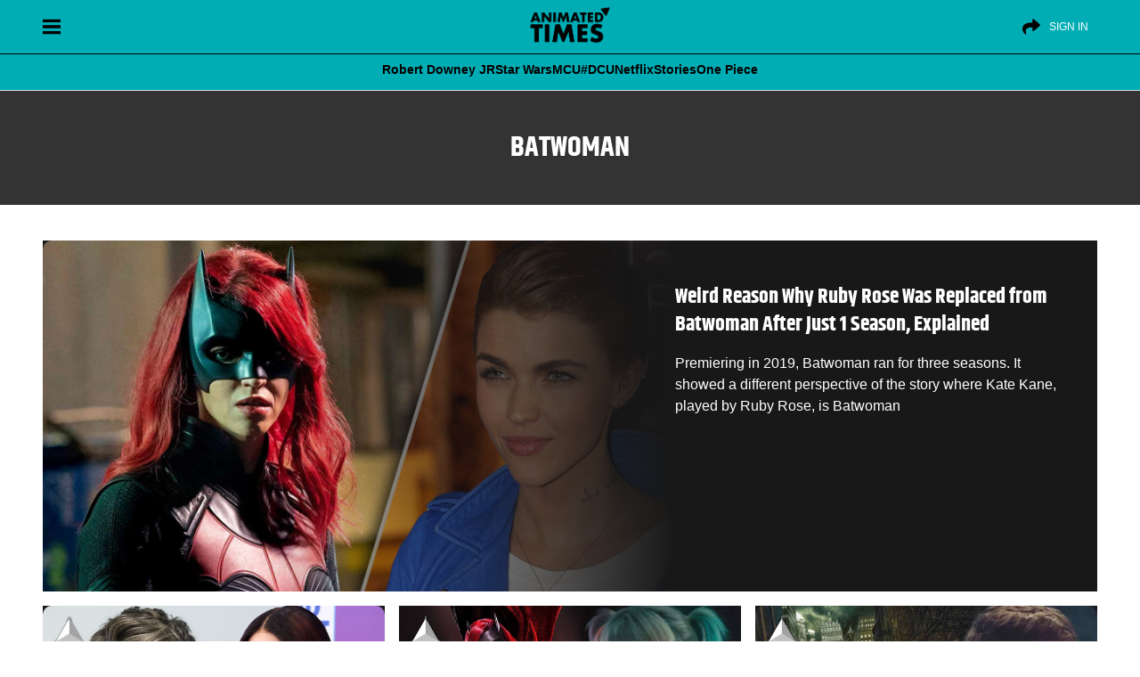

--- FILE ---
content_type: text/html; charset=UTF-8
request_url: https://animatedtimes.com/tag/batwoman/page/3/
body_size: 42193
content:
<!doctype html>
<html id="content" lang="en-US" prefix="og: https://ogp.me/ns#">
<head>      
<meta charset="UTF-8" />
<meta name="viewport" content="width=device-width, initial-scale=1" />
	
   	<style>img:is([sizes="auto" i], [sizes^="auto," i]) { contain-intrinsic-size: 3000px 1500px }</style>
	
<!-- Search Engine Optimization by Rank Math PRO - https://rankmath.com/ -->
<title>batwoman Archives - Page 3 of 6 - Animated Times</title>
<style>.flying-press-lazy-bg{background-image:none!important;}</style>
<link rel='preload' href='https://cdn.animatedtimes.com/wp-content/uploads/2024/08/20045347/at-dark-logo.png' as='image' imagesrcset='' imagesizes=''/>
<link rel='preload' href='https://cdn.animatedtimes.com/wp-content/uploads/2024/11/06042046/ruby-rose-batwoman.jpg' as='image' imagesrcset='' imagesizes=''/>
<link rel='preload' href='https://animatedtimes.com/wp-content/uploads/2022/07/Famous-Celebs-Who-Broke-Gender-Norms-and-Identify-as-Non-Binary.jpg' as='image' imagesrcset='' imagesizes=''/>
<link rel='preload' href='https://animatedtimes.com/wp-content/uploads/2022/06/7-Amazing-LGBTQ-Superheroes-That-You-Probably-Didnt-Know-About.jpg' as='image' imagesrcset='' imagesizes=''/>
<link rel='preload' href='https://animatedtimes.com/wp-content/uploads/2022/06/CWs-Insanely-Bad-Gotham-Knights-Trailer-Divides-Fanbase.jpg' as='image' imagesrcset='' imagesizes=''/>
<link rel='preload' href='https://animatedtimes.com/wp-content/uploads/2022/05/batwoman.jpg' as='image' imagesrcset='' imagesizes=''/>
<link rel='preload' href='https://animatedtimes.com/wp-content/themes/News-Blog/public/build/fonts/khand-v8-latin-700.2084d191.woff2' as='font' type='font/woff2' fetchpriority='high' crossorigin='anonymous'><link rel='preload' href='https://animatedtimes.com/wp-content/themes/News-Blog/public/build/fonts/khand-v8-latin-regular.97cbf7cf.woff2' as='font' type='font/woff2' fetchpriority='high' crossorigin='anonymous'>
<style id="flying-press-css">:where(.wp-block-button__link){box-shadow:none;border-radius:9999px;padding:calc(.667em + 2px) calc(1.333em + 2px);text-decoration:none}:root :where(.wp-block-button .wp-block-button__link.is-style-outline),:root :where(.wp-block-button.is-style-outline>.wp-block-button__link){border:2px solid;padding:.667em 1.333em}:root :where(.wp-block-button .wp-block-button__link.is-style-outline:not(.has-text-color)),:root :where(.wp-block-button.is-style-outline>.wp-block-button__link:not(.has-text-color)){color:currentColor}:root :where(.wp-block-button .wp-block-button__link.is-style-outline:not(.has-background)),:root :where(.wp-block-button.is-style-outline>.wp-block-button__link:not(.has-background)){background-color:initial;background-image:none}:where(.wp-block-calendar table:not(.has-background) th){background:#ddd}:where(.wp-block-columns){margin-bottom:1.75em}:where(.wp-block-columns.has-background){padding:1.25em 2.375em}:where(.wp-block-post-comments input[type=submit]){border:none}:where(.wp-block-cover-image:not(.has-text-color)),:where(.wp-block-cover:not(.has-text-color)){color:#fff}:where(.wp-block-cover-image.is-light:not(.has-text-color)),:where(.wp-block-cover.is-light:not(.has-text-color)){color:#000}:root :where(.wp-block-cover h1:not(.has-text-color)),:root :where(.wp-block-cover h2:not(.has-text-color)),:root :where(.wp-block-cover h3:not(.has-text-color)),:root :where(.wp-block-cover h4:not(.has-text-color)),:root :where(.wp-block-cover h5:not(.has-text-color)),:root :where(.wp-block-cover h6:not(.has-text-color)),:root :where(.wp-block-cover p:not(.has-text-color)){color:inherit}:where(.wp-block-file){margin-bottom:1.5em}:where(.wp-block-file__button){border-radius:2em;padding:.5em 1em;display:inline-block}:where(.wp-block-file__button):is(a):active,:where(.wp-block-file__button):is(a):focus,:where(.wp-block-file__button):is(a):hover,:where(.wp-block-file__button):is(a):visited{box-shadow:none;color:#fff;opacity:.85;text-decoration:none}:where(.wp-block-group.wp-block-group-is-layout-constrained){position:relative}:root :where(.wp-block-image.is-style-rounded img,.wp-block-image .is-style-rounded img){border-radius:9999px}@keyframes show-content-image{0%{visibility:hidden}99%{visibility:hidden}to{visibility:visible}}@keyframes turn-on-visibility{0%{opacity:0}to{opacity:1}}@keyframes turn-off-visibility{0%{opacity:1;visibility:visible}99%{opacity:0;visibility:visible}to{opacity:0;visibility:hidden}}@keyframes lightbox-zoom-in{0%{transform:translate(calc((-100vw + var(--wp--lightbox-scrollbar-width))/2 + var(--wp--lightbox-initial-left-position)),calc(-50vh + var(--wp--lightbox-initial-top-position)))scale(var(--wp--lightbox-scale))}to{transform:translate(-50%,-50%)scale(1)}}@keyframes lightbox-zoom-out{0%{visibility:visible;transform:translate(-50%,-50%)scale(1)}99%{visibility:visible}to{transform:translate(calc((-100vw + var(--wp--lightbox-scrollbar-width))/2 + var(--wp--lightbox-initial-left-position)),calc(-50vh + var(--wp--lightbox-initial-top-position)))scale(var(--wp--lightbox-scale));visibility:hidden}}:where(.wp-block-latest-comments:not([style*=line-height] .wp-block-latest-comments__comment)){line-height:1.1}:where(.wp-block-latest-comments:not([style*=line-height] .wp-block-latest-comments__comment-excerpt p)){line-height:1.8}:root :where(.wp-block-latest-posts.is-grid){padding:0}:root :where(.wp-block-latest-posts.wp-block-latest-posts__list){padding-left:0}ol,ul{box-sizing:border-box}:root :where(.wp-block-list.has-background){padding:1.25em 2.375em}:where(.wp-block-navigation.has-background .wp-block-navigation-item a:not(.wp-element-button)),:where(.wp-block-navigation.has-background .wp-block-navigation-submenu a:not(.wp-element-button)),:where(.wp-block-navigation .wp-block-navigation__submenu-container .wp-block-navigation-item a:not(.wp-element-button)),:where(.wp-block-navigation .wp-block-navigation__submenu-container .wp-block-navigation-submenu a:not(.wp-element-button)),:where(.wp-block-navigation .wp-block-navigation__submenu-container .wp-block-navigation-submenu button.wp-block-navigation-item__content),:where(.wp-block-navigation .wp-block-navigation__submenu-container .wp-block-pages-list__item button.wp-block-navigation-item__content){padding:.5em 1em}@keyframes overlay-menu__fade-in-animation{0%{opacity:0;transform:translateY(.5em)}to{opacity:1;transform:translateY(0)}}:root :where(p.has-background){padding:1.25em 2.375em}:where(p.has-text-color:not(.has-link-color)) a{color:inherit}:where(.wp-block-post-comments-form) input:not([type=submit]),:where(.wp-block-post-comments-form) textarea{border:1px solid #949494;font-family:inherit;font-size:1em}:where(.wp-block-post-comments-form) input:where(:not([type=submit]):not([type=checkbox])),:where(.wp-block-post-comments-form) textarea{padding:calc(.667em + 2px)}:where(.wp-block-post-excerpt){box-sizing:border-box;margin-bottom:var(--wp--style--block-gap);margin-top:var(--wp--style--block-gap)}:where(.wp-block-preformatted.has-background){padding:1.25em 2.375em}:where(.wp-block-search__button){border:1px solid #ccc;padding:6px 10px}:where(.wp-block-search__input){font-family:inherit;font-size:inherit;font-style:inherit;font-weight:inherit;letter-spacing:inherit;line-height:inherit;text-transform:inherit}:where(.wp-block-search__button-inside .wp-block-search__inside-wrapper){box-sizing:border-box;border:1px solid #949494;padding:4px}:where(.wp-block-search__button-inside .wp-block-search__inside-wrapper) :where(.wp-block-search__button){padding:4px 8px}:root :where(.wp-block-separator.is-style-dots){text-align:center;height:auto;line-height:1}:root :where(.wp-block-separator.is-style-dots):before{color:currentColor;content:"···";letter-spacing:2em;padding-left:2em;font-family:serif;font-size:1.5em}:root :where(.wp-block-site-logo.is-style-rounded){border-radius:9999px}:root :where(.wp-block-social-links .wp-social-link a){padding:.25em}:root :where(.wp-block-social-links.is-style-logos-only .wp-social-link a){padding:0}:root :where(.wp-block-social-links.is-style-pill-shape .wp-social-link a){padding-left:.666667em;padding-right:.666667em}:root :where(.wp-block-tag-cloud.is-style-outline){flex-wrap:wrap;gap:1ch;display:flex}:root :where(.wp-block-tag-cloud.is-style-outline a){border:1px solid;margin-right:0;padding:1ch 2ch;font-size:unset!important;text-decoration:none!important}:root :where(.wp-block-table-of-contents){box-sizing:border-box}:where(.wp-block-term-description){box-sizing:border-box;margin-bottom:var(--wp--style--block-gap);margin-top:var(--wp--style--block-gap)}:where(pre.wp-block-verse){font-family:inherit}:root{--wp--preset--font-size--normal:16px;--wp--preset--font-size--huge:42px}html :where(.has-border-color){border-style:solid}html :where([style*=border-top-color]){border-top-style:solid}html :where([style*=border-right-color]){border-right-style:solid}html :where([style*=border-bottom-color]){border-bottom-style:solid}html :where([style*=border-left-color]){border-left-style:solid}html :where([style*=border-width]){border-style:solid}html :where([style*=border-top-width]){border-top-style:solid}html :where([style*=border-right-width]){border-right-style:solid}html :where([style*=border-bottom-width]){border-bottom-style:solid}html :where([style*=border-left-width]){border-left-style:solid}html :where(img[class*=wp-image-]){max-width:100%;height:auto}:where(figure){margin:0 0 1em}html :where(.is-position-sticky){--wp-admin--admin-bar--position-offset:var(--wp-admin--admin-bar--height,0px)}@media screen and (width<=600px){html :where(.is-position-sticky){--wp-admin--admin-bar--position-offset:0px}}</style><link rel="preload" href="https://animatedtimes.com/wp-content/themes/News-Blog/public/build/fonts/khand-v8-latin-700.2084d191.woff2" as="font" type="font/woff2" crossorigin><link rel="preload" href="https://animatedtimes.com/wp-content/themes/News-Blog/public/build/fonts/khand-v8-latin-regular.97cbf7cf.woff2" as="font" type="font/woff2" crossorigin>
<meta name="robots" content="follow, noindex"/>
<meta property="og:locale" content="en_US" />
<meta property="og:type" content="article" />
<meta property="og:title" content="batwoman Archives - Page 3 of 6 - Animated Times" />
<meta property="og:url" content="https://animatedtimes.com/tag/batwoman/page/3/" />
<meta property="og:site_name" content="Animated Times" />
<meta property="article:publisher" content="https://www.facebook.com/animatedtimes" />
<meta property="og:image" content="https://animatedtimes.com/wp-content/uploads/2023/04/AT-FinalLogo-1.png" />
<meta property="og:image:secure_url" content="https://animatedtimes.com/wp-content/uploads/2023/04/AT-FinalLogo-1.png" />
<meta property="og:image:width" content="800" />
<meta property="og:image:height" content="450" />
<meta property="og:image:type" content="image/png" />
<meta name="twitter:card" content="summary_large_image" />
<meta name="twitter:title" content="batwoman Archives - Page 3 of 6 - Animated Times" />
<meta name="twitter:site" content="@AnimatedTimesTV" />
<meta name="twitter:image" content="https://animatedtimes.com/wp-content/uploads/2023/04/AT-FinalLogo-1.png" />
<meta name="twitter:label1" content="Posts" />
<meta name="twitter:data1" content="46" />
<script type="application/ld+json" class="rank-math-schema-pro">{"@context":"https://schema.org","@graph":[{"@type":"NewsMediaOrganization","@id":"https://animatedtimes.com/#organization","name":"Animated Times","url":"https://animatedtimes.com","sameAs":["https://www.facebook.com/animatedtimes","https://twitter.com/AnimatedTimesTV","https://news.google.com/publications/CAAiEJgb3-gxpMhA3dZyOeI8gPYqFAgKIhCYG9_oMaTIQN3WcjniPID2","https://www.youtube.com/@AnimatedTimes","https://www.instagram.com/animatedtimes/","https://pinterest.com/animatedtimes/"],"logo":{"@type":"ImageObject","@id":"https://animatedtimes.com/#logo","url":"https://animatedtimes.com/wp-content/uploads/2023/04/AT-FinalLogo-1.png","contentUrl":"https://animatedtimes.com/wp-content/uploads/2023/04/AT-FinalLogo-1.png","caption":"Animated Times","inLanguage":"en-US","width":"800","height":"450"}},{"@type":"WebSite","@id":"https://animatedtimes.com/#website","url":"https://animatedtimes.com","name":"Animated Times","alternateName":"AnimatedTimes","publisher":{"@id":"https://animatedtimes.com/#organization"},"inLanguage":"en-US"},{"@type":"CollectionPage","@id":"https://animatedtimes.com/tag/batwoman/page/3/#webpage","url":"https://animatedtimes.com/tag/batwoman/page/3/","name":"batwoman Archives - Page 3 of 6 - Animated Times","isPartOf":{"@id":"https://animatedtimes.com/#website"},"inLanguage":"en-US"}]}</script>
<!-- /Rank Math WordPress SEO plugin -->

<link rel='stylesheet' id='wp-block-library-css' type='text/css' media='all'  data-href="https://animatedtimes.com/wp-content/cache/flying-press/a06b3af98203.style.min.css"/>
<style id='classic-theme-styles-inline-css' type='text/css'>
/*! This file is auto-generated */
.wp-block-button__link{color:#fff;background-color:#32373c;border-radius:9999px;box-shadow:none;text-decoration:none;padding:calc(.667em + 2px) calc(1.333em + 2px);font-size:1.125em}.wp-block-file__button{background:#32373c;color:#fff;text-decoration:none}
</style>
<style id='global-styles-inline-css' type='text/css'>
:root{--wp--preset--aspect-ratio--square: 1;--wp--preset--aspect-ratio--4-3: 4/3;--wp--preset--aspect-ratio--3-4: 3/4;--wp--preset--aspect-ratio--3-2: 3/2;--wp--preset--aspect-ratio--2-3: 2/3;--wp--preset--aspect-ratio--16-9: 16/9;--wp--preset--aspect-ratio--9-16: 9/16;--wp--preset--color--black: #000000;--wp--preset--color--cyan-bluish-gray: #abb8c3;--wp--preset--color--white: #ffffff;--wp--preset--color--pale-pink: #f78da7;--wp--preset--color--vivid-red: #cf2e2e;--wp--preset--color--luminous-vivid-orange: #ff6900;--wp--preset--color--luminous-vivid-amber: #fcb900;--wp--preset--color--light-green-cyan: #7bdcb5;--wp--preset--color--vivid-green-cyan: #00d084;--wp--preset--color--pale-cyan-blue: #8ed1fc;--wp--preset--color--vivid-cyan-blue: #0693e3;--wp--preset--color--vivid-purple: #9b51e0;--wp--preset--gradient--vivid-cyan-blue-to-vivid-purple: linear-gradient(135deg,rgba(6,147,227,1) 0%,rgb(155,81,224) 100%);--wp--preset--gradient--light-green-cyan-to-vivid-green-cyan: linear-gradient(135deg,rgb(122,220,180) 0%,rgb(0,208,130) 100%);--wp--preset--gradient--luminous-vivid-amber-to-luminous-vivid-orange: linear-gradient(135deg,rgba(252,185,0,1) 0%,rgba(255,105,0,1) 100%);--wp--preset--gradient--luminous-vivid-orange-to-vivid-red: linear-gradient(135deg,rgba(255,105,0,1) 0%,rgb(207,46,46) 100%);--wp--preset--gradient--very-light-gray-to-cyan-bluish-gray: linear-gradient(135deg,rgb(238,238,238) 0%,rgb(169,184,195) 100%);--wp--preset--gradient--cool-to-warm-spectrum: linear-gradient(135deg,rgb(74,234,220) 0%,rgb(151,120,209) 20%,rgb(207,42,186) 40%,rgb(238,44,130) 60%,rgb(251,105,98) 80%,rgb(254,248,76) 100%);--wp--preset--gradient--blush-light-purple: linear-gradient(135deg,rgb(255,206,236) 0%,rgb(152,150,240) 100%);--wp--preset--gradient--blush-bordeaux: linear-gradient(135deg,rgb(254,205,165) 0%,rgb(254,45,45) 50%,rgb(107,0,62) 100%);--wp--preset--gradient--luminous-dusk: linear-gradient(135deg,rgb(255,203,112) 0%,rgb(199,81,192) 50%,rgb(65,88,208) 100%);--wp--preset--gradient--pale-ocean: linear-gradient(135deg,rgb(255,245,203) 0%,rgb(182,227,212) 50%,rgb(51,167,181) 100%);--wp--preset--gradient--electric-grass: linear-gradient(135deg,rgb(202,248,128) 0%,rgb(113,206,126) 100%);--wp--preset--gradient--midnight: linear-gradient(135deg,rgb(2,3,129) 0%,rgb(40,116,252) 100%);--wp--preset--font-size--small: 13px;--wp--preset--font-size--medium: 20px;--wp--preset--font-size--large: 36px;--wp--preset--font-size--x-large: 42px;--wp--preset--spacing--20: 0.44rem;--wp--preset--spacing--30: 0.67rem;--wp--preset--spacing--40: 1rem;--wp--preset--spacing--50: 1.5rem;--wp--preset--spacing--60: 2.25rem;--wp--preset--spacing--70: 3.38rem;--wp--preset--spacing--80: 5.06rem;--wp--preset--shadow--natural: 6px 6px 9px rgba(0, 0, 0, 0.2);--wp--preset--shadow--deep: 12px 12px 50px rgba(0, 0, 0, 0.4);--wp--preset--shadow--sharp: 6px 6px 0px rgba(0, 0, 0, 0.2);--wp--preset--shadow--outlined: 6px 6px 0px -3px rgba(255, 255, 255, 1), 6px 6px rgba(0, 0, 0, 1);--wp--preset--shadow--crisp: 6px 6px 0px rgba(0, 0, 0, 1);}:where(.is-layout-flex){gap: 0.5em;}:where(.is-layout-grid){gap: 0.5em;}body .is-layout-flex{display: flex;}.is-layout-flex{flex-wrap: wrap;align-items: center;}.is-layout-flex > :is(*, div){margin: 0;}body .is-layout-grid{display: grid;}.is-layout-grid > :is(*, div){margin: 0;}:where(.wp-block-columns.is-layout-flex){gap: 2em;}:where(.wp-block-columns.is-layout-grid){gap: 2em;}:where(.wp-block-post-template.is-layout-flex){gap: 1.25em;}:where(.wp-block-post-template.is-layout-grid){gap: 1.25em;}.has-black-color{color: var(--wp--preset--color--black) !important;}.has-cyan-bluish-gray-color{color: var(--wp--preset--color--cyan-bluish-gray) !important;}.has-white-color{color: var(--wp--preset--color--white) !important;}.has-pale-pink-color{color: var(--wp--preset--color--pale-pink) !important;}.has-vivid-red-color{color: var(--wp--preset--color--vivid-red) !important;}.has-luminous-vivid-orange-color{color: var(--wp--preset--color--luminous-vivid-orange) !important;}.has-luminous-vivid-amber-color{color: var(--wp--preset--color--luminous-vivid-amber) !important;}.has-light-green-cyan-color{color: var(--wp--preset--color--light-green-cyan) !important;}.has-vivid-green-cyan-color{color: var(--wp--preset--color--vivid-green-cyan) !important;}.has-pale-cyan-blue-color{color: var(--wp--preset--color--pale-cyan-blue) !important;}.has-vivid-cyan-blue-color{color: var(--wp--preset--color--vivid-cyan-blue) !important;}.has-vivid-purple-color{color: var(--wp--preset--color--vivid-purple) !important;}.has-black-background-color{background-color: var(--wp--preset--color--black) !important;}.has-cyan-bluish-gray-background-color{background-color: var(--wp--preset--color--cyan-bluish-gray) !important;}.has-white-background-color{background-color: var(--wp--preset--color--white) !important;}.has-pale-pink-background-color{background-color: var(--wp--preset--color--pale-pink) !important;}.has-vivid-red-background-color{background-color: var(--wp--preset--color--vivid-red) !important;}.has-luminous-vivid-orange-background-color{background-color: var(--wp--preset--color--luminous-vivid-orange) !important;}.has-luminous-vivid-amber-background-color{background-color: var(--wp--preset--color--luminous-vivid-amber) !important;}.has-light-green-cyan-background-color{background-color: var(--wp--preset--color--light-green-cyan) !important;}.has-vivid-green-cyan-background-color{background-color: var(--wp--preset--color--vivid-green-cyan) !important;}.has-pale-cyan-blue-background-color{background-color: var(--wp--preset--color--pale-cyan-blue) !important;}.has-vivid-cyan-blue-background-color{background-color: var(--wp--preset--color--vivid-cyan-blue) !important;}.has-vivid-purple-background-color{background-color: var(--wp--preset--color--vivid-purple) !important;}.has-black-border-color{border-color: var(--wp--preset--color--black) !important;}.has-cyan-bluish-gray-border-color{border-color: var(--wp--preset--color--cyan-bluish-gray) !important;}.has-white-border-color{border-color: var(--wp--preset--color--white) !important;}.has-pale-pink-border-color{border-color: var(--wp--preset--color--pale-pink) !important;}.has-vivid-red-border-color{border-color: var(--wp--preset--color--vivid-red) !important;}.has-luminous-vivid-orange-border-color{border-color: var(--wp--preset--color--luminous-vivid-orange) !important;}.has-luminous-vivid-amber-border-color{border-color: var(--wp--preset--color--luminous-vivid-amber) !important;}.has-light-green-cyan-border-color{border-color: var(--wp--preset--color--light-green-cyan) !important;}.has-vivid-green-cyan-border-color{border-color: var(--wp--preset--color--vivid-green-cyan) !important;}.has-pale-cyan-blue-border-color{border-color: var(--wp--preset--color--pale-cyan-blue) !important;}.has-vivid-cyan-blue-border-color{border-color: var(--wp--preset--color--vivid-cyan-blue) !important;}.has-vivid-purple-border-color{border-color: var(--wp--preset--color--vivid-purple) !important;}.has-vivid-cyan-blue-to-vivid-purple-gradient-background{background: var(--wp--preset--gradient--vivid-cyan-blue-to-vivid-purple) !important;}.has-light-green-cyan-to-vivid-green-cyan-gradient-background{background: var(--wp--preset--gradient--light-green-cyan-to-vivid-green-cyan) !important;}.has-luminous-vivid-amber-to-luminous-vivid-orange-gradient-background{background: var(--wp--preset--gradient--luminous-vivid-amber-to-luminous-vivid-orange) !important;}.has-luminous-vivid-orange-to-vivid-red-gradient-background{background: var(--wp--preset--gradient--luminous-vivid-orange-to-vivid-red) !important;}.has-very-light-gray-to-cyan-bluish-gray-gradient-background{background: var(--wp--preset--gradient--very-light-gray-to-cyan-bluish-gray) !important;}.has-cool-to-warm-spectrum-gradient-background{background: var(--wp--preset--gradient--cool-to-warm-spectrum) !important;}.has-blush-light-purple-gradient-background{background: var(--wp--preset--gradient--blush-light-purple) !important;}.has-blush-bordeaux-gradient-background{background: var(--wp--preset--gradient--blush-bordeaux) !important;}.has-luminous-dusk-gradient-background{background: var(--wp--preset--gradient--luminous-dusk) !important;}.has-pale-ocean-gradient-background{background: var(--wp--preset--gradient--pale-ocean) !important;}.has-electric-grass-gradient-background{background: var(--wp--preset--gradient--electric-grass) !important;}.has-midnight-gradient-background{background: var(--wp--preset--gradient--midnight) !important;}.has-small-font-size{font-size: var(--wp--preset--font-size--small) !important;}.has-medium-font-size{font-size: var(--wp--preset--font-size--medium) !important;}.has-large-font-size{font-size: var(--wp--preset--font-size--large) !important;}.has-x-large-font-size{font-size: var(--wp--preset--font-size--x-large) !important;}
:where(.wp-block-post-template.is-layout-flex){gap: 1.25em;}:where(.wp-block-post-template.is-layout-grid){gap: 1.25em;}
:where(.wp-block-columns.is-layout-flex){gap: 2em;}:where(.wp-block-columns.is-layout-grid){gap: 2em;}
:root :where(.wp-block-pullquote){font-size: 1.5em;line-height: 1.6;}
</style>
<script type="pmdelayedscript" src="https://animatedtimes.com/wp-includes/js/jquery/jquery.min.js?ver=826eb77e86b0" id="jquery-core-js" data-perfmatters-type="text/javascript" data-cfasync="false" data-no-optimize="1" data-no-defer="1" data-no-minify="1"></script>
<script type="pmdelayedscript" src="https://animatedtimes.com/wp-includes/js/jquery/jquery-migrate.min.js?ver=9ffeb32e2d9e" id="jquery-migrate-js" data-perfmatters-type="text/javascript" data-cfasync="false" data-no-optimize="1" data-no-defer="1" data-no-minify="1"></script>
<link rel="https://api.w.org/" href="https://animatedtimes.com/wp-json/" /><link rel="alternate" title="JSON" type="application/json" href="https://animatedtimes.com/wp-json/wp/v2/tags/248" /><script src="https://animatedtimes.com/wp-content/plugins/perfmatters/vendor/fastclick/pmfastclick.min.js?ver=a0fc6c24d1f3" defer></script><script>"addEventListener"in document&&document.addEventListener("DOMContentLoaded",function(){FastClick.attach(document.body)},!1);</script><link rel="icon" href="https://cdn.animatedtimes.com/wp-content/uploads/2023/08/23174448/cropped-Animated-Times-Logo-Versions-05-32x32.png" sizes="32x32" />
<link rel="icon" href="https://cdn.animatedtimes.com/wp-content/uploads/2023/08/23174448/cropped-Animated-Times-Logo-Versions-05-192x192.png" sizes="192x192" />
<link rel="apple-touch-icon" href="https://cdn.animatedtimes.com/wp-content/uploads/2023/08/23174448/cropped-Animated-Times-Logo-Versions-05-180x180.png" />
<meta name="msapplication-TileImage" content="https://cdn.animatedtimes.com/wp-content/uploads/2023/08/23174448/cropped-Animated-Times-Logo-Versions-05-270x270.png" />
		<style type="text/css" id="wp-custom-css">
			:root{
	--wpgtrGlobalColor: #00ADB5;
	--wpgtrSecondaryColor: #000000;
}

.w-article .heading_meta .w-author a{
color: #a91f42!important;
}


@media screen and (prefers-color-scheme: dark){
.w-article .heading_meta .w-author a {
    color: #00adb5!important;
	}}

@media screen and (max-width: 486px){
.w-article{
	padding: 0 10px!important;
}}

nav.padding-60.wrapper.subnav-navigation li.subnav-elements.icon{
	color: #000!important;
}
.wp-caption{
	max-width: 99.0499%!important;
	width: 100%;
}
@media screen and (prefers-color-scheme: dark) {
    .wrapper.subnav-navigation {
        background: var(--wpgtrGlobalColor)!important;
    }

.post_keypoints{
		background: #212121 !important;
		color: #fff!important;
	}

.kpTitle{
		background: #333!important;
	}
}

.subnav-elements:not(.menu-trending) a{
	border-bottom: transparent!important; font-weight: 800;
}

@media screen and (min-width: 468px){
.header-nav.subnav-menu{
	place-content: center!important;
}}

.post_keypoints{
	display: block; background: #eaeaea; border-bottom-left-radius: 20px; border-bottom-right-radius: 20px; padding-bottom: 10px; padding-top: 10px; margin-bottom: 20px;
}

li.keypoint{
	font-size: 16px!important;
	text-align: left!important; font-weight: 500!important;
	line-height: 1.2; margin-left: 15px; margin-bottom: 10px!important; padding-left: 10px;
}

ul.keypoint li, .article-body table ul li, .article-body>div>ul li{
	margin-bottom: 5px!important;
}

li.keypoint::marker{
content: "\25AA";
    color: var(--wpgtrGlobalColor)!important;
    font-weight: 700;
    display: inline-block !important;
    width: 1.5em!important;
    padding-right: 15px!important;
}

.kpTitle{
	font-weight: 900; background: #111; color: #fff; font-size: 20px; text-align: left; padding: 15px; border-top-left-radius: 10px; border-top-right-radius: 10px; padding-bottom: 10px;
}

.subnav-elements:not(.menu-trending) a:hover{
	transform: scale(1.1);
color: #000!important;}

.relatedlinker {
  display: flex;
  grid-gap: 0.75rem;
  position: relative;
  vertical-align: middle;
  padding: 0.75rem 0 0.5rem;
  background-image: none;
  margin-bottom: 20px;
}

.relatedlinker img {
  flex: none;
  width: 35% !important;
  max-width: 35%;
  border-radius: 5px;
  margin-bottom: 0;
  aspect-ratio: 16/9;
}
.relatedlinker h5 a {
  color: #fff;
}

.related-title-overlay {
  position: absolute;
  bottom: 7px;
  left: 0;
  overflow: hidden;
  color: #000;
  background: var(--wpgtrGlobalColor);
  padding: 0px 5px;
  font-size: 0.9rem;
  font-weight: bold;
  border-radius: 0 8px 0px 0;
}

.relatedlinker h5,
.relatedlinker h5 a {
  vertical-align: middle;
  margin: auto;
  font-size: 18px;
  -webkit-font-smoothing: antialiased;
  color: #000;
  font-weight: bold;
  font-family: Verdana;
  border-radius: 10px;
  -webkit-line-clamp: 3 !important;
  -webkit-box-orient: vertical !important;
  display: -webkit-box !important;
  white-space: normal !important;
  overflow: hidden !important;
  line-height: 1.5;
}


.relatedlinks{
	border-left: 10px solid var(--wpgtrGlobalColor);
    padding: 20px;
    color: #000;
    font-size: 18px;
    margin: 15px auto;
}

@media (prefers-color-scheme: dark){
	.relatedlinks, .relatedlinker h5, .relatedlinker h5 a{
		color: #fff;
	}}

@media screen and (min-width:786px){
.article-body figcaption{
	font-size: 1rem!important; font-weight: 500! important;
	
	}}

@media screen and (max-width: 767px){
	.article-body figcaption{	font-size: 1.4em!important; font-weight: 500!important;
	}}
.article-body figcaption{
	text-shadow: none!important;
}
.article-body figcaption{
	color: #000!important;
}

@media screen and (prefers-color-scheme:dark){

.article-body figcaption{
	color: #fff!important;}}

.relatedlinks a:hover, .relatedlinks a:focus {
	color: var(--wpgtrGlobalColor);
}

.suggested {
    color: #ff6e94;
    margin-bottom: 12px;
    font-weight: bold;
}

.relatedlinks a{
	    display: flex;
    align-items: center;
    justify-content: flex-start;
    font-size: 17px;
    color: #fff;
    font-weight: 600;
    text-transform: capitalize;
    line-height: 1.6;
    -webkit-line-clamp: 3!important;
    -webkit-box-orient: vertical !important;
    display: -webkit-box !important;
    white-space: normal !important;
    overflow: hidden !important;
}

span.meta_txt.reviewed-by.lighter:before{
	content: '|';
	margin: 0px 4px;
}

@font-face {
  font-family: wpgtr-ic;
  src: url(https://animatedtimes.com/wp-content/uploads/wpgtr-ic.woff);
}

.wp-block-gallery.has-nested-images figure.wp-block-image figcaption{
	position: relative!important;
}
blockquote{
	  box-shadow: 0 2px 52px #00adb517!important;
    padding: 49px 2% 1rem !important;
    margin: 50px auto !important;
    text-align: center;
    white-space-collapse: preserve;
    position: relative;

}

blockquote:before, blockquote:after{
	  font-family: wpgtr-ic !important;
    vertical-align: bottom;
	  color: var(--wpgtrGlobalColor);
    cursor: default;
    font: 40px / 1 serif;
    z-index: -1;
    position: absolute;
    display: block;
    width: 100%;
    opacity: .240 !important;
}


blockquote:before {
    content: '\e901';
    left: 0px !important; top: 0;
	  text-align: left;
}

blockquote:after {
    content: '\e900'; bottom: 0;
	right: 0px!important; text-align: right;
}

.at_author_content p{
	white-space-collapse: preserve-breaks!important;
}
		</style>
		<meta name="google-site-verification" content="uKjkG0hi-DlaZ5iZby2rhP_hdjgje_9nFKmMCVZ7rzo"/>
<meta name='dmca-site-verification' content='b1oxQlpDUU5PVmViVFNyb1ltZWg5Y1B3aGlLeTJTM2psclBQeDczaW9qOD01'/>
<meta name="google-site-verification" content="ITfrB5NSh3Mh1pNgN-h8mMdKp-wNfAF6UMXY8WSek6s"/>
<meta name="google-site-verification" content="hVuLW76dljwwoqMLxyqazy7D46ICkU894fsoEHw4Bg0"/>
<meta name="google-site-verification" content="ygblPREtfUBr5uAxPIp3kOv18eu6w2pUlb4fnB4P2q4"/>
<meta property="fb:pages" content="1294920287242312"/>
<meta name="p:domain_verify" content="f06a7a9859b28592915807007c5e8f24"/>

<script async src="https://pagead2.googlesyndication.com/pagead/js/adsbygoogle.js?client=ca-pub-6025599807024068" crossorigin="anonymous" type="pmdelayedscript" data-cfasync="false" data-no-optimize="1" data-no-defer="1" data-no-minify="1"></script>
     
<script data-cfasync="false" language="javascript" async referrerpolicy="no-referrer-when-downgrade" src="https://udmserve.net/udm/img.fetch?sid=19893;tid=1;ev=1;dt=8;" type="pmdelayedscript" data-no-optimize="1" data-no-defer="1" data-no-minify="1"></script>


<script type="pmdelayedscript" async="true" data-perfmatters-type="text/javascript" data-cfasync="false" data-no-optimize="1" data-no-defer="1" data-no-minify="1">
(function() {
  var host = window.location.hostname;
  var element = document.createElement('script');
  var firstScript = document.getElementsByTagName('script')[0];
  var url = 'https://cmp.inmobi.com'
    .concat('/choice/', 'Ckn_ngEbCmKe5', '/', host, '/choice.js?tag_version=V3');
  var uspTries = 0;
  var uspTriesLimit = 3;
  element.async = true;
  element.type = 'text/javascript';
  element.src = url;

  firstScript.parentNode.insertBefore(element, firstScript);

  function makeStub() {
    var TCF_LOCATOR_NAME = '__tcfapiLocator';
    var queue = [];
    var win = window;
    var cmpFrame;

    function addFrame() {
      var doc = win.document;
      var otherCMP = !!(win.frames[TCF_LOCATOR_NAME]);

      if (!otherCMP) {
        if (doc.body) {
          var iframe = doc.createElement('iframe');

          iframe.style.cssText = 'display:none';
          iframe.name = TCF_LOCATOR_NAME;
          doc.body.appendChild(iframe);
        } else {
          setTimeout(addFrame, 5);
        }
      }
      return !otherCMP;
    }

    function tcfAPIHandler() {
      var gdprApplies;
      var args = arguments;

      if (!args.length) {
        return queue;
      } else if (args[0] === 'setGdprApplies') {
        if (
          args.length > 3 &&
          args[2] === 2 &&
          typeof args[3] === 'boolean'
        ) {
          gdprApplies = args[3];
          if (typeof args[2] === 'function') {
            args[2]('set', true);
          }
        }
      } else if (args[0] === 'ping') {
        var retr = {
          gdprApplies: gdprApplies,
          cmpLoaded: false,
          cmpStatus: 'stub'
        };

        if (typeof args[2] === 'function') {
          args[2](retr);
        }
      } else {
        if(args[0] === 'init' && typeof args[3] === 'object') {
          args[3] = Object.assign(args[3], { tag_version: 'V3' });
        }
        queue.push(args);
      }
    }

    function postMessageEventHandler(event) {
      var msgIsString = typeof event.data === 'string';
      var json = {};

      try {
        if (msgIsString) {
          json = JSON.parse(event.data);
        } else {
          json = event.data;
        }
      } catch (ignore) {}

      var payload = json.__tcfapiCall;

      if (payload) {
        window.__tcfapi(
          payload.command,
          payload.version,
          function(retValue, success) {
            var returnMsg = {
              __tcfapiReturn: {
                returnValue: retValue,
                success: success,
                callId: payload.callId
              }
            };
            if (msgIsString) {
              returnMsg = JSON.stringify(returnMsg);
            }
            if (event && event.source && event.source.postMessage) {
              event.source.postMessage(returnMsg, '*');
            }
          },
          payload.parameter
        );
      }
    }

    while (win) {
      try {
        if (win.frames[TCF_LOCATOR_NAME]) {
          cmpFrame = win;
          break;
        }
      } catch (ignore) {}

      if (win === window.top) {
        break;
      }
      win = win.parent;
    }
    if (!cmpFrame) {
      addFrame();
      win.__tcfapi = tcfAPIHandler;
      win.addEventListener('message', postMessageEventHandler, false);
    }
  };

  makeStub();

  function makeGppStub() {
    const CMP_ID = 10;
    const SUPPORTED_APIS = [
      '2:tcfeuv2',
      '6:uspv1',
      '7:usnatv1',
      '8:usca',
      '9:usvav1',
      '10:uscov1',
      '11:usutv1',
      '12:usctv1'
    ];

    window.__gpp_addFrame = function (n) {
      if (!window.frames[n]) {
        if (document.body) {
          var i = document.createElement("iframe");
          i.style.cssText = "display:none";
          i.name = n;
          document.body.appendChild(i);
        } else {
          window.setTimeout(window.__gpp_addFrame, 10, n);
        }
      }
    };
    window.__gpp_stub = function () {
      var b = arguments;
      __gpp.queue = __gpp.queue || [];
      __gpp.events = __gpp.events || [];

      if (!b.length || (b.length == 1 && b[0] == "queue")) {
        return __gpp.queue;
      }

      if (b.length == 1 && b[0] == "events") {
        return __gpp.events;
      }

      var cmd = b[0];
      var clb = b.length > 1 ? b[1] : null;
      var par = b.length > 2 ? b[2] : null;
      if (cmd === "ping") {
        clb(
          {
            gppVersion: "1.1", // must be “Version.Subversion”, current: “1.1”
            cmpStatus: "stub", // possible values: stub, loading, loaded, error
            cmpDisplayStatus: "hidden", // possible values: hidden, visible, disabled
            signalStatus: "not ready", // possible values: not ready, ready
            supportedAPIs: SUPPORTED_APIS, // list of supported APIs
            cmpId: CMP_ID, // IAB assigned CMP ID, may be 0 during stub/loading
            sectionList: [],
            applicableSections: [-1],
            gppString: "",
            parsedSections: {},
          },
          true
        );
      } else if (cmd === "addEventListener") {
        if (!("lastId" in __gpp)) {
          __gpp.lastId = 0;
        }
        __gpp.lastId++;
        var lnr = __gpp.lastId;
        __gpp.events.push({
          id: lnr,
          callback: clb,
          parameter: par,
        });
        clb(
          {
            eventName: "listenerRegistered",
            listenerId: lnr, // Registered ID of the listener
            data: true, // positive signal
            pingData: {
              gppVersion: "1.1", // must be “Version.Subversion”, current: “1.1”
              cmpStatus: "stub", // possible values: stub, loading, loaded, error
              cmpDisplayStatus: "hidden", // possible values: hidden, visible, disabled
              signalStatus: "not ready", // possible values: not ready, ready
              supportedAPIs: SUPPORTED_APIS, // list of supported APIs
              cmpId: CMP_ID, // list of supported APIs
              sectionList: [],
              applicableSections: [-1],
              gppString: "",
              parsedSections: {},
            },
          },
          true
        );
      } else if (cmd === "removeEventListener") {
        var success = false;
        for (var i = 0; i < __gpp.events.length; i++) {
          if (__gpp.events[i].id == par) {
            __gpp.events.splice(i, 1);
            success = true;
            break;
          }
        }
        clb(
          {
            eventName: "listenerRemoved",
            listenerId: par, // Registered ID of the listener
            data: success, // status info
            pingData: {
              gppVersion: "1.1", // must be “Version.Subversion”, current: “1.1”
              cmpStatus: "stub", // possible values: stub, loading, loaded, error
              cmpDisplayStatus: "hidden", // possible values: hidden, visible, disabled
              signalStatus: "not ready", // possible values: not ready, ready
              supportedAPIs: SUPPORTED_APIS, // list of supported APIs
              cmpId: CMP_ID, // CMP ID
              sectionList: [],
              applicableSections: [-1],
              gppString: "",
              parsedSections: {},
            },
          },
          true
        );
      } else if (cmd === "hasSection") {
        clb(false, true);
      } else if (cmd === "getSection" || cmd === "getField") {
        clb(null, true);
      }
      //queue all other commands
      else {
        __gpp.queue.push([].slice.apply(b));
      }
    };
    window.__gpp_msghandler = function (event) {
      var msgIsString = typeof event.data === "string";
      try {
        var json = msgIsString ? JSON.parse(event.data) : event.data;
      } catch (e) {
        var json = null;
      }
      if (typeof json === "object" && json !== null && "__gppCall" in json) {
        var i = json.__gppCall;
        window.__gpp(
          i.command,
          function (retValue, success) {
            var returnMsg = {
              __gppReturn: {
                returnValue: retValue,
                success: success,
                callId: i.callId,
              },
            };
            event.source.postMessage(msgIsString ? JSON.stringify(returnMsg) : returnMsg, "*");
          },
          "parameter" in i ? i.parameter : null,
          "version" in i ? i.version : "1.1"
        );
      }
    };
    if (!("__gpp" in window) || typeof window.__gpp !== "function") {
      window.__gpp = window.__gpp_stub;
      window.addEventListener("message", window.__gpp_msghandler, false);
      window.__gpp_addFrame("__gppLocator");
    }
  };

  makeGppStub();

  var uspStubFunction = function() {
    var arg = arguments;
    if (typeof window.__uspapi !== uspStubFunction) {
      setTimeout(function() {
        if (typeof window.__uspapi !== 'undefined') {
          window.__uspapi.apply(window.__uspapi, arg);
        }
      }, 500);
    }
  };

  var checkIfUspIsReady = function() {
    uspTries++;
    if (window.__uspapi === uspStubFunction && uspTries < uspTriesLimit) {
      console.warn('USP is not accessible');
    } else {
      clearInterval(uspInterval);
    }
  };

  if (typeof window.__uspapi === 'undefined') {
    window.__uspapi = uspStubFunction;
    var uspInterval = setInterval(checkIfUspIsReady, 6000);
  }
})();
</script>
<script type="pmdelayedscript" data-cfasync="false" data-no-optimize="1" data-no-defer="1" data-no-minify="1">
function ai_wait_for_functions(){function a(b,c){"undefined"!==typeof ai_functions?b(ai_functions):5E3<=Date.now()-d?c(Error("AI FUNCTIONS NOT LOADED")):setTimeout(a.bind(this,b,c),50)}var d=Date.now();return new Promise(a)};
</script>
   <style>

@font-face {
   font-family: Khand;
   font-style: normal;
   font-weight: 400;
   font-display: swap;
   src: local("Khand Regular"), local("Khand-Regular"), url(https://animatedtimes.com/wp-content/themes/News-Blog/public/build/fonts/khand-v8-latin-regular.97cbf7cf.woff2) format("woff2"), url(https://animatedtimes.com/wp-content/themes/News-Blog/public/build/fonts/khand-v8-latin-regular.1668e18c.woff) format("woff")
}

@font-face {
   font-family: Khand;
   font-style: normal;
   font-weight: 700;
   font-display: swap;
   src: local("Khand Bold"), local("Khand-Bold"), url(https://animatedtimes.com/wp-content/themes/News-Blog/public/build/fonts/khand-v8-latin-700.2084d191.woff2) format("woff2"), url(https://animatedtimes.com/wp-content/themes/News-Blog/public/build/fonts/khand-v8-latin-700.bdc50d9f.woff) format("woff")
}

/*if logged user*/
#account-info .drop-down.nav-user {
    min-width: 120px;
    padding: 0;
}
#account-info .nav-list {
    display: flex;
    flex-direction: column;
    align-items: flex-start;
    justify-content: center;
    gap: .5rem;
}
#account-info .drop-down {
    background: #fff;
    padding: 1rem;
    opacity: 0;
    visibility: hidden;
    transform: translateY(-15px);
    position: absolute;
    top: 3.10rem;
    right: 0;
    z-index: 1000;
    box-shadow: 0 5px 25px 0 rgba(51,51,51,.2);
    transition: all .2s ease;
}
#account-info .drop-down:before {
    content: "";
    position: absolute;
    top: -.25rem;
    right: .5rem;
    background: #fff;
    width: 1rem;
    height: 1rem;
    -webkit-clip-path: polygon(0 0,100% 100%,0 100%);
    clip-path: polygon(0 0,100% 100%,0 100%);
    transform: rotate(135deg);
}
.drop-down.nav-user .nav-elements {
    width: 100%;
    border-bottom: 1px solid #777;
    justify-content: flex-start;
}

#account-info:hover>.drop-down {
    opacity: 1;
    visibility: visible;
    transform: translateY(0);
    transition: all .1s ease;
    height: auto
}
#account-info .nav-elements .at-nav-link{
   color: #000;
}
.drop-down .nav-elements {
    padding: .25rem;
    color: #333;
}

.drop-down .nav-elements, .drop-down .at-nav-link {
    width: 100%;
}
.drop-down.nav-user .at-nav-link {
    width: 100%;
    padding: .5rem;
    display: flex;
    align-items: center;
    justify-content: flex-start;
    gap: .5rem;
}
@media screen and (prefers-color-scheme: dark){
#account-info .nav-elements {
    color: #d3d3d3;
}
}

/*fixed header*/
.fixed-header{
   position: fixed;
   z-index: 99999;
   width: 100%;
   background: var(--wpgtrGlobalColor);
}
	
@media screen and (min-width: 678px){
.fixed-header{
border-bottom: 1px solid #000!important
}}
	
@media screen and (prefers-color-scheme: dark){
.fixed-header {
    background: var(--wpgtrGlobalColor);
}}
.padding-60{
   padding-top: 55px!important;
}

.container {
   margin-right: auto;
   margin-left: auto;
   padding-right: 4vw;
   padding-left: 4vw;
   max-width: calc(1200px + 8vw);
   width: 100%
}

.hide {
   display: none;
   text-indent: -9999999px;
   white-space: nowrap;
   overflow: hidden;
   font-size: 1px;
   position: absolute
}

.wrapper {
   padding: 0 16px;
   margin: 0 auto
}

@media (min-width:768px) {
   .wrapper {
      padding: 0 32px
   }
}

@media (min-width:1024px) {
   .wrapper {
      padding: 0 48px
   }
}

@media (min-width:1440px) {
   .wrapper {
      padding: 0 80px
   }
}

.wrapper.full-width {
   width: 100%;
   max-width: inherit;
   padding-left: 0;
   padding-right: 0
}

.w-header {
   position: relative;
   z-index: 1000000000000;
   transition: all .15s ease
}

@media screen and (prefers-color-scheme:dark) {
   .w-header {
      background: #292626
   }
}

.header-nav {
   width: 100%;
   margin: 0 auto;
   position: relative
}

@media (min-width:1024px) {
   .header-nav {
      max-width: 1300px
   }
}

/*
.header-nav.nav-menu {
   padding: .5rem 0
}

@media (min-width:1024px) {
   .header-nav.nav-menu {
      padding: 1rem 0
   }
}
*/

.header-nav.subnav-menu {
   padding: .5rem 0
}

@media (min-width:768px) {
   .header-nav.subnav-menu {
      padding: 1rem 0
   }
}

header.w-header {
   background: #f2f2f2;
   border-bottom: 1px solid #d9d9d9
}

@media screen and (prefers-color-scheme:dark) {
   header.w-header {
      background: #101010;
      border-color: #333
   }
}

.wrapper.subnav-navigation {
   background: var(--wpgtrGlobalColor);
    overflow: initial;
    white-space: nowrap;

}

@media screen and (prefers-color-scheme:dark) {
   .wrapper.subnav-navigation {
      background: #101010
   }
}




.nav-menu .nav-left,
.nav-menu .nav-right {
   display: flex;
   align-items: center
}

.nav-menu .nav-left {
   justify-content: flex-start;
   grid-area: burger;
   gap: 3rem
}

@media (max-width:767px) {
   .nav-menu .nav-left {
      gap: .5rem;
      margin-left: .5rem
   }
}

.nav-menu .nav-right {
   justify-content: flex-end;
   grid-area: nav;
   gap: 1.5rem
}

.nav-menu .nav-right .nav-share {
   fill: #000;
   color: #000
}

a.at-nav-link.nav-share svg {
    fill: #000;
    color: #000 !important;
}

.subnav-navigation
.nav-menu .nav-right .nav-share:before {
   font-size: 1.5em
}
@media (min-width:767px) {
   a.at-nav-link.nav-sign-in-icon{
      display: none
   }
 }
   
@media (max-width:767px) {
   .nav-menu .nav-right {
      align-items: flex-end;
      gap: 1rem
   }

   a.at-nav-link.nav-sign-in{
      display: none
   }

   .nav-menu .nav-right>:last-child {
      display: flex
   }
}

.subnav-menu {
   gap: 1rem 1.5rem;
   list-style: none;
    overflow-x: scroll;
    overflow-y: hidden;
    flex-wrap: nowrap;
    display: flex;
    width: 100%;
}

.sidemenu .subnav-menu {
   flex-flow: row wrap;
   justify-content: space-between;
   align-content: flex-start;
   align-items: center;
   gap: 1rem 1rem
}

.header-logo {
   display: flex;
   align-items: center;
   justify-content: center;
   grid-area: logo
}

@media (max-width:767px) {
   .header-logo {
      width: 80px
   }

   @-moz-document url-prefix() {
      .header-logo img {
         width: 80px;
         height: auto
      }
   }
}

@media (min-width:768px) {
   .header-logo {
      width: -webkit-fit-content;
      width: -moz-fit-content;
      width: fit-content
   }

   .header-logo a {
      min-height: 60px;
   }

   .header-logo img {
      width: 100px;
      height: 100%
   }

   @-moz-document url-prefix() {
      .header-logo img {
         width: 100px;
         height: 100%
      }
   }
}

.side-navigation {
   position: fixed;
   top: 0;
   left: -1000px;
   z-index: 1000000000001;
   overflow-y: scroll;
   display: flex;
   flex-direction: column;
   gap: 3rem;
   height: 100dvh;
   width: 100%;
   padding: 2rem;
   background: #fff;
   transition: all .3s ease
}

.side-navigation.is-open {
   left: 0
}

.side-navigation::-webkit-scrollbar {
   display: none
}

@media (min-width:768px) {
   .side-navigation {
      max-width: 420px;
      padding: 3rem;
      box-shadow: 100px 0 200px rgba(0, 0, 0, .3)
   }
}

@media screen and (prefers-color-scheme:dark) {
   .side-navigation {
      background: #242424
   }
}

.side-navigation .side-navigation-topbar {
   display: flex;
   align-content: center;
   justify-content: space-between
}

.side-navigation .side-navigation-menu {
   display: flex;
   flex-direction: column;
   gap: 2rem
}

.side-navigation .side-navigation-menu .side-navigation-list {
   display: flex;
   flex-direction: column;
   gap: 2rem;
   align-content: center;
   justify-content: flex-start
}

.side-navigation .side-navigation-menu #menu-features {
   padding-top: 2rem;
   gap: 1rem
}

.side-navigation .side-navigation-menu footer {
   padding-top: 2rem
}

.side-navigation .side-navigation-social {
   display: flex;
   flex-wrap: wrap;
   gap: 1rem;
   align-content: center;
   justify-content: flex-start;
   padding-top: 4rem
}

.nav-list {
   display: flex;
   flex-direction: column;
   align-items: flex-start;
   justify-content: center;
   gap: .5rem
}

.w-sidenav-subnav .sidenav-link {
   flex: 1
}

.sidenav-subnav {
   width: 100%;
   display: none;
   flex-direction: column;
   gap: 1rem;
   -webkit-margin-before: 1rem;
   margin-block-start: 1rem;
   transition: all .5s ease
}

.w-sidenav-subnav.is-open>.sidenav-subnav {
   display: flex
}

#menu-features .sidenav-subnav {
   gap: 0
}

.sidenav-subnav .sidenav-subnav {
   -webkit-margin-start: 1rem;
   margin-inline-start: 1rem
}

@media (min-width:768px) {
   .sidenav-subnav .sidenav-subnav {
      -webkit-margin-start: 2rem;
      margin-inline-start: 2rem
   }
}

.nav-elements {
   display: flex;
   flex-flow: row nowrap;
   align-items: center;
   gap: 0 .5rem;
   font-family: Roboto, sans-serif;
   font-size: .75rem;
   font-weight: 700;
   color: #181818;
   line-height: 1em;
   height: 100%;
   transition: all .3s ease
}

@media screen and (prefers-color-scheme:dark) {
   .nav-elements {
      color: #d3d3d3
   }
}

.nav-elements:hover {
   opacity: .75
}

.nav-elements .at-nav-link {
   display: flex;
   align-items: center;
   justify-content: center;
   gap: .5rem;
   cursor: pointer
}

.nav-elements .at-nav-link.emphasized {
   color: var(--wpgtrGlobalColor);
}

.subnav-elements {
   display: inline-flex;
   align-items: center;
   font-family: Roboto, sans-serif;
   font-size: .875rem;
   font-weight: 400;
   color: #fff;
   line-height: 1em
}

@media screen and (prefers-color-scheme:dark) {
   .subnav-elements {
      color: #e2e2e2
   }
}

.subnav-elements:not(.menu-trending) {
   display: flex;
   align-items: center
}

.subnav-elements:not(.menu-trending) a {
   border-bottom: 1px solid var(--wpgtrGlobalColor);
   transition: all .3s ease
}

@media screen and (prefers-color-scheme:dark) {
   .subnav-elements:not(.menu-trending) a {
      border-color: #101010
   }
}

.subnav-elements:not(.menu-trending) a:hover {
   color: #3a3e3f;
   border-color: #3a3e3f
}

@media screen and (prefers-color-scheme:dark) {
   .subnav-elements:not(.menu-trending) a:hover {
      color: #e2e2e2;
      border-color: #e2e2e2
   }
}

.sidemenu .subnav-elements:not(.menu-trending) a {
   border-bottom: none
}

.sidemenu .subnav-elements:not(.menu-trending) {
   font-weight: 700;
   border: none;
   color: var(--wpgtrGlobalColor);
   text-transform: none
}
.subnav-elements svg {
    fill: #fff;
    height: 16px;
    width: 16px;
    vertical-align: sub;
    margin-right: 4px;
}

@media screen and (prefers-color-scheme:dark) {
.subnav-elements svg {
     fill: #fff;
   }
}

.subnav-elements:last-of-type:after {
   display: none
}

.menu-trending {
   font-weight: 700;
   color: #52585a;
   margin-right: 1rem
}

.sidenav-section {
   margin-bottom: 2rem
}

.sidenav-elements {
   display: flex;
   flex-flow: row wrap;
   align-items: center;
   gap: 0 1rem;
   font-family: Roboto, sans-serif;
   font-size: 1.5rem;
   font-weight: 400;
   color: #181818;
   text-transform: uppercase;
   transition: all .3s ease
}

@media screen and (prefers-color-scheme:dark) {
   .sidenav-elements {
      color: #e2e2e2
   }
}

#menu-features>.sidenav-elements {
   font-size: 1.25rem;
   font-weight: 700;
   text-transform: none
}

#menu-features>.sidenav-elements .sidenav-elements {
   font-size: 1rem
}

.sidenav-elements .sidenav-link.emphasized {
   color: var(--wpgtrGlobalColor);
}

.sidenav-elements .sidenav-link span {
   border-bottom: 2px solid #fff
}

@media screen and (prefers-color-scheme:dark) {
   .sidenav-elements .sidenav-link span {
      border-color: #242424
   }
}

.sidenav-elements .sidenav-link:hover span {
   border-color: var(--wpgtrGlobalColor);
}

.sidenav-elements .sidenav-link.js-subnav:hover {
   cursor: pointer
}

.sidenav-elements .sidenav-elements {
   color: var(--wpgtrGlobalColor);
   font-size: .875rem;
   font-weight: 700;
   text-transform: none
}

.sidenav-elements .sidenav-elements .sidenav-elements {
   font-weight: 400;
   color: #181818
}

@media screen and (prefers-color-scheme:dark) {
   .sidenav-elements .sidenav-elements .sidenav-elements {
      color: #e2e2e2
   }
}

#menu-features .sidenav-elements .sidenav-link {
   padding: .5rem 1rem;
   display: flex;
   align-items: center;
   justify-content: flex-start;
   gap: .5rem;
   text-transform: capitalize
}

#menu-features .sidenav-elements .sidenav-link.emphasized {
   background: var(--wpgtrGlobalColor);
   color: #fff;
   border-radius: 1.5rem
}

#menu-features .sidenav-elements .sidenav-link.emphasized span {
   border: none
}

.social-elements {
   display: inline-flex;
   align-items: center;
   justify-content: center;
/*   width: 2.5rem;*/
/*   height: 2.5rem;*/
   border-radius: 50%;
/*   border: 1px solid #181818;*/
   color: #181818;
/*   padding: .5rem;*/
   transition: all .3s ease
}

@media screen and (prefers-color-scheme:dark) {
   .social-elements {
      color: #e2e2e2;
      border-color: #e2e2e2
   }
}

.social-elements:hover {
   opacity: .5;
   cursor: pointer
}

.social-elements .social-links {
   font-size: 1.25rem
}

.menu-icon {
   display: flex;
   align-items: center;
   justify-content: center;
   gap: .5rem;
   cursor: pointer
}

.menu-icon.topnav-icon {
   fill: #000;
   font-size: 1.25rem;
   padding: .5rem
}

@media (min-width:768px) {
   .menu-icon.topnav-icon {
      font-size: 1.5rem;
      padding: 0
   }
}

.menu-icon.topbar-icon {
   fill: #000;
   font-size: 1.5rem
}

@media screen and (prefers-color-scheme:dark) {
   .menu-icon.topbar-icon {
      fill: #e2e2e2
   }
}

.menu-icon.subnav-icon {
   color: var(--wpgtrGlobalColor);
}


.menu-icon.menu-trending {
   cursor: inherit
}

.menu-icon.menu-trending:before {
   content: "\E952";
   font-size: 1em
}

.menu-icon.feature-icon {
   font-size: 1.25em
}

.w-sidenav-subnav.is-open>.subnav-icon svg {
   transform: rotate(90deg)
}

.side-navigation-footer {
   display: grid;
   grid-template-columns: 1fr;
   gap: 1.5rem
}

.side-navigation-footer .footer-copy {
   display: unset;
   font-size: .75rem;
   font-weight: 400;
   color: #181818;
   transition: all .3s ease;
   padding-top: .5rem;
   padding-bottom: 0
}

@media screen and (prefers-color-scheme:dark) {
   .side-navigation-footer .footer-copy {
      color: #e2e2e2
   }
}

@media (min-width:768px) {
   .side-navigation-footer .footer-copy {
      justify-content: flex-start
   }
}

.side-navigation-footer #ccpa-link a {
   display: block;
   font-size: .75rem;
   font-weight: 400;
   color: #181818;
   text-decoration: underline;
   transition: all .3s ease
}

.side-navigation-footer #ccpa-link a:hover {
   color: var(--wpgtrGlobalColor);
}

@media screen and (prefers-color-scheme:dark) {
   .side-navigation-footer #ccpa-link a {
      color: #f2f2f2
   }
}

footer .menu-legal ul {
   display: flex;
   flex-wrap: wrap;
   align-items: center;
   justify-content: flex-start;
   gap: 1.5rem 1rem
}

footer .menu-legal ul li {
   display: inline-flex;
   align-items: center;
   justify-content: center
}

footer .menu-legal ul a {
   font-family: Roboto, sans-serif;
   font-size: .75rem;
   font-weight: 400;
   color: #181818;
   text-decoration: underline;
   transition: all .3s ease
}

footer .menu-legal ul a:hover {
   color: var(--wpgtrGlobalColor);
}

@media screen and (prefers-color-scheme:dark) {
   footer .menu-legal ul a {
      color: #e2e2e2
   }
}

.w-header-search {
   display: none
}

.w-header-search.active {
   display: flex;
   align-items: center;
   justify-content: center;
   position: fixed;
   top: 0;
   left: 0;
   width: 100%;
   height: 100%;
   background: rgba(51, 51, 51, .95);
   backdrop-filter: blur(8px);
   z-index: 1000000000002
}

.header-search {
   margin: 0 auto;
   width: 90%
}

@media (min-width:1024px) {
   .header-search {
      width: 60%
   }
}

.search-form {
   position: relative;
   width: 100%;
   height: 100%
}

.search-form:before {
   position: absolute;
   top: 2px;
   left: 0;
   font-size: 22px;
   color: var(--wpgtrGlobalColor);
}

@media (min-width:1024px) {
   .search-form:before {
      top: 8px;
      left: 0;
      font-size: 35px
   }
}

.search-input {
   font-size: 1.4em;
   font-weight: 700;
   color: #e2e2e2;
   font-family: Roboto, sans-serif;
   text-transform: capitalize;
   width: 100%;
   height: 100%;
   padding: 0 1rem 1.5rem 4rem;
   background: 0 0;
   border-bottom: 2px solid var(--wpgtrGlobalColor);
}

@media (min-width:1024px) {
   .search-input {
      font-size: 4rem;
      padding: 0 1rem 2rem 6rem
   }
}

.search-input::-moz-placeholder {
   font-weight: 400;
   color: #f2f2f2;
   opacity: 1
}

.search-input:-ms-input-placeholder {
   font-weight: 400;
   color: #f2f2f2;
   opacity: 1
}

.search-input::placeholder {
   font-weight: 400;
   color: #f2f2f2;
   opacity: 1
}

.header-search-exit {
   position: absolute;
   top: 5px;
   right: 5px
}

@media (min-width:1024px) {
   .header-search-exit {
      top: 25px;
      right: 25px
   }
}

.header-search-exit {
   display: flex;
   padding: 1rem;
   font-size: 2rem;
   fill: #f2f2f2
}

@media (min-width:1024px) {
   .header-search-exit {
      padding: 2rem;
      font-size: 3rem;
      transition: all .2s ease
   }
}

@media (min-width:1024px) {
   .header-search-exit:hover {
      fill: var(--wpgtrGlobalColor);
   }
}


.footer .menu-legal a.emphasized {
   background: #fff;
   color: #131313;
   padding: .75rem 1.25rem .5rem;
   border-radius: 25px
}

@media screen and (prefers-color-scheme:dark) {
   .footer .menu-legal a.emphasized {
      background: #f2f2f2;
      color: #0f0e0e
   }
}

.footer .menu-legal a.emphasized:hover {
   text-decoration: none;
   opacity: .85
}

.news-blog-menus {
    margin-bottom: 20px;
}
@media (min-width: 768px) and (max-width: 1018px){
.news-blog-menus {
    margin-bottom: 40px;
}}

@media (max-width: 767px){
.news-blog-menus {
    margin-bottom: 15px;
}}





/*footer*/



/*footer*/


@-webkit-keyframes fadeIn {
   0% {
      opacity: 0
   }

   to {
      opacity: 1
   }
}

@keyframes fadeIn {
   0% {
      opacity: 0
   }

   to {
      opacity: 1
   }
}


.w-grid-system {
   width: 100%;
   margin: 0 auto;
   position: relative;
   display: grid;
   grid-template-columns: repeat(4, 1fr);
   gap: 1rem;
   padding: 0
}

@media (min-width:768px) {
   .w-grid-system {
      gap: 1rem;
      grid-template-columns: repeat(6, 1fr)
   }
}

@media (min-width:1024px) {
   .w-grid-system {
      gap: 2rem;
      grid-template-columns: repeat(12, 1fr)
   }
}

.grid-c1.w-grid-system {
   grid-template-columns: 1fr;
   max-width: 1300px
}


.nav-menu {
   display: grid;
   grid-template-columns: 1fr auto 1fr;
   grid-template-areas: " burger logo nav";
   gap: 1rem
}

@media (max-width:767px) {
   @-moz-document url-prefix() {
      .header-logo img {
         width: 136px;
         height: auto
      }
   }
}

@media (min-width:768px) {
   @-moz-document url-prefix() {
      .header-logo img {
         width: 100px;
         height: 100%
      }
   }
}




footer .menu-legal ul a:hover {
   color: var(--wpgtrGlobalColor);
}

@media screen and (prefers-color-scheme:dark) {
   footer .menu-legal ul a {
      color: #e2e2e2
   }
}

.w-footer {
   background: #111
}

@media screen and (prefers-color-scheme:dark) {
   .w-footer {
      background: #181818
   }
}

.footer {
   gap: 0
}

.footer:before {
   content: "";
   display: block;
   background-size: auto 100%;
   margin: 2rem auto;
   background-position: 50%
}

.footer .menu-legal {
   text-align: center;
   margin: 0 auto 24px;
   max-width: 800px
}

@media (min-width:1024px) {
   .footer .menu-legal {
      margin-bottom: 4rem
   }
}

.footer .menu-legal ul {
   display: flex;
   gap: 16px;
   flex-wrap: wrap;
   align-items: center;
   justify-content: center
}

@media (min-width:1024px) {
   .footer .menu-legal ul {
      gap: 24px
   }
}

.footer .menu-legal li {
   display: inline-flex
}

.footer .menu-legal a {
   font-size: .75rem;
   font-weight: 400;
   color: #fff;
   text-decoration: none
}

@media screen and (prefers-color-scheme:dark) {
   .footer .menu-legal a {
      color: #f2f2f2
   }
}

.footer .menu-legal a:hover {
   text-decoration: underline
}

.footer .menu-legal a.menu-legal {
   margin-bottom: 0
}

.footer-copy {
   display: flex;
   align-items: center;
   justify-content: center;
   font-size: .75rem;
   font-weight: 400;
   color: #fff;
   font-family: Roboto, sans-serif;
   padding-bottom: 80px
}

@media screen and (prefers-color-scheme:dark) {
   .footer-copy {
      color: #f2f2f2
   }
}

@media (min-width:1024px) {
   .footer-copy {
      padding-bottom: 40px;
   }
}


@keyframes load7 {

   0%,
   80%,
   to {
      box-shadow: 0 2.5em 0 -1.3em
   }

   40% {
      box-shadow: 0 2.5em 0 0
   }
}

@-webkit-keyframes load7 {

   0%,
   80%,
   to {
      box-shadow: 0 2.5em 0 -1.3em
   }

   40% {
      box-shadow: 0 2.5em 0 0
   }
}


ul#menu-footer {
    margin: 0;
} 




/*mobile menu*/

.sub-menu{
    width: 100%;
    display: none;
    flex-direction: column;
    gap: 1rem;
    margin-block-start: 1rem;
    transition: all .5s ease;
}
.w-sidenav-subnav.is-open>.sub-menu {
    display: flex
}
.sub-menu .sidenav-elements {
    color: var(--wpgtrGlobalColor);
    font-size: .875rem;
    font-weight: 700;
    text-transform: none;
}

@media screen and (prefers-color-scheme: dark){
.sub-menu, .sidenav-elements {
    color: #e2e2e2;
 }
}

.sub-menu .sidenav-elements {
    display: flex;
    flex-flow: row wrap;
    align-items: center;
    gap: 0 1rem;
    transition: all .3s ease;
}

.subnav-icon svg{
   fill: #7b7b7b;
   transition: all .3s ease;
}

.header-important-menu li:not(:last-child):after {
    content: "/";
    margin: 0 0 0 6px;
    color: #000;
}
@media screen and (prefers-color-scheme:dark) {
.header-important-menu li:not(:last-child):after {
    color: #e0e0e0;
}}
@media screen and (prefers-color-scheme:dark) {
   .side-menu-search{
       background: #1b1b1b;
       color: #b5b5b5;
}
}

.side-menu-search
{
    width: 100%;
    border: 1px solid #545454;
    padding: 10px;
    border-radius: 50px;
}
@media screen and (prefers-color-scheme:dark) {
   .imp-page{
      color: #fff;
   }
}


a.at-nav-link.nav-sign-in {
    background: var(--wpgtrGlobalColor);
    padding: 8px 10px;
    font-weight: 400;
    color: #fff;
    text-transform: uppercase;
    border-radius: 2px;
}

@media screen and (prefers-color-scheme:dark) {
a.at-nav-link.nav-sign-in {
    background: #4a4a4a;
    color: #fff;
}
.nav-sign-in-icon{
   fill: #111;
}


   }
</style>   <style type="text/css">
	

/*web story*/
section.web-story {
    margin-bottom: 30px;
}
@media (max-width:767px) {
.story-row{
    overflow-x: scroll!important;
 }
}
.story-row{
    transition-duration: 0s;
    transform: translate3d(0%, 0px, 0px);
      display: block;
    white-space: nowrap;
    overflow: hidden;
    grid-column: 1/span 12;
}
.tns-item {
    display: inline-block;
    vertical-align: top;
    white-space: normal;
    padding-right: 35px;
    padding-bottom: 10px;
}

.thumbnail-container {
    position: relative;
    overflow: hidden;
    z-index: 0;
    padding-bottom: 0;
    border-radius: 50%;
    height: 168px;
    width: 168px;
}

.thumbnail-container>img {
    min-height: 100%;
    color: #a0a0a0; margin: auto!important;
    z-index: -1;
    height: 168px!important;
    width: 168px!important;
    border-radius: 50%!important;
    object-fit: cover;
    border: 1px solid rgb(0,0,0);
}
.story .info{
	width: 75px;
    display: block;
    text-align: center;
    margin-top: 8px;
}.story .info h3{
    letter-spacing: 0;
    font-size: 17px;
    margin: 0;
    line-height: 15px;
}
@media screen and (prefers-color-scheme:dark) {
	a.name {
    color: #fff!important;
  }
}
.story .info a {
    font-weight: 400;
    font-weight: 400;
    display: block;
    white-space: nowrap;
    width: 168px;
    overflow: hidden;
    text-overflow: ellipsis;
    color: #000;
}



/* Handle */
.story-row::-webkit-scrollbar-thumb {
  background: #888; 
  border-radius: 5px;
}

/* Handle on hover */
.story-row::-webkit-scrollbar-thumb:hover {
  background: #555; 
}

@media only screen and (min-width:767px) {
 /* width */
.story-row::-webkit-scrollbar {
  height: 7px;
 }
}


</style>   <style type="text/css">

:root{
	--wpgtrGlobalColor: #00ADB5;
	--wpgtrSecondaryColor: #000000;
}

.responsive-img img {
	position: absolute;
	top: 0;
	left: 0;
	width: 100%;
	height: 100%
}


	
figure {
    width: 100%;
    max-width: 100%;
}

.img-size-full {
	padding-bottom: 50%
}

@media (min-width:481px) {
	.img-size-full {
		padding-bottom: 50.203527815468%
	}
}

@media (min-width:768px) {
	.img-size-full {
		padding-bottom: 50.265111346766%
	}
}

@media (min-width:1024px) {
	.img-size-full {
		padding-bottom: 50%
	}
}

.img-size-full-pin-tag {
	padding-bottom: 160%
}

@media (min-width:481px) {
	.img-size-full-pin-tag {
		padding-bottom: 160%
	}
}

@media (min-width:768px) {
	.img-size-full-pin-tag {
		padding-bottom: 160%
	}
}

@media (min-width:1024px) {
	.img-size-full-pin-tag {
		padding-bottom: 160%
	}
}

.img-size-pinned-category {
	padding-bottom: 55.555555555556%
}

@media (min-width:481px) {
	.img-size-pinned-category {
		padding-bottom: 56.037991858887%
	}
}

@media (min-width:768px) {
	.img-size-pinned-category {
		padding-bottom: 47.720042417815%
	}
}

@media (min-width:1024px) {
	.img-size-pinned-category {
		padding-bottom: 55.555555555556%
	}
}

.img-size-custom {
	padding-bottom: 50%
}

@media (min-width:481px) {
	.img-size-custom {
		padding-bottom: 50.203527815468%
	}
}

@media (min-width:768px) {
	.img-size-custom {
		padding-bottom: 50.265111346766%
	}
}

@media (min-width:1024px) {
	.img-size-custom {
		padding-bottom: 50.481927710843%
	}
}

.img-size-home-primary {
	padding-bottom: 66.666666666667%
}

@media (min-width:481px) {
	.img-size-home-primary {
		padding-bottom: 61.058344640434%
	}
}

@media (min-width:768px) {
	.img-size-home-primary {
		padding-bottom: 55.673382820785%
	}
}

@media (min-width:1024px) {
	.img-size-home-primary {
		padding-bottom: 84.615384615385%
	}
}

.img-size-home-secondary {
	padding-bottom: 66.666666666667%
}

@media (min-width:481px) {
	.img-size-home-secondary {
		padding-bottom: 61.058344640434%
	}
}

@media (min-width:768px) {
	.img-size-home-secondary {
		padding-bottom: 60.344827586207%
	}
}

@media (min-width:1024px) {
	.img-size-home-secondary {
		padding-bottom: 59.178082191781%
	}
}

.img-size-home-news {
	padding-bottom: 62.444444444444%
}

@media (min-width:481px) {
	.img-size-home-news {
		padding-bottom: 62.415196743555%
	}
}

@media (min-width:768px) {
	.img-size-home-news {
		padding-bottom: 48.674443266172%
	}
}

@media (min-width:1024px) {
	.img-size-home-news {
		padding-bottom: 68.199233716475%
	}
}

.img-featured-3-pin-size-featured-primary {
	padding-bottom: 60%
}

@media (min-width:481px) {
	.img-featured-3-pin-size-featured-primary {
		padding-bottom: 60%
	}
}

@media (min-width:768px) {
	.img-featured-3-pin-size-featured-primary {
		padding-bottom: 72.727272727273%
	}
}

@media (min-width:1024px) {
	.img-featured-3-pin-size-featured-primary {
		padding-bottom: 72.5%
	}
}

.img-featured-3-pin-size-featured-secondary {
	padding-bottom: 84.210526315789%
}

@media (min-width:481px) {
	.img-featured-3-pin-size-featured-secondary {
		padding-bottom: 84.210526315789%
	}
}

@media (min-width:768px) {
	.img-featured-3-pin-size-featured-secondary {
		padding-bottom: 84.210526315789%
	}
}

@media (min-width:1024px) {
	.img-featured-3-pin-size-featured-secondary {
		padding-bottom: 75%
	}
}

.img-featured-5-pin-large-size-featured-primary {
	padding-bottom: 66.666666666667%
}

@media (min-width:481px) {
	.img-featured-5-pin-large-size-featured-primary {
		padding-bottom: 61.058344640434%
	}
}

@media (min-width:768px) {
	.img-featured-5-pin-large-size-featured-primary {
		padding-bottom: 55.673382820785%
	}
}

@media (min-width:1024px) {
	.img-featured-5-pin-large-size-featured-primary {
		padding-bottom: 82.616822429907%
	}
}

.img-featured-5-pin-large-size-featured-secondary {
	padding-bottom: 66.666666666667%
}

@media (min-width:481px) {
	.img-featured-5-pin-large-size-featured-secondary {
		padding-bottom: 61.058344640434%
	}
}

@media (min-width:768px) {
	.img-featured-5-pin-large-size-featured-secondary {
		padding-bottom: 60.344827586207%
	}
}

@media (min-width:1024px) {
	.img-featured-5-pin-large-size-featured-secondary {
		padding-bottom: 58.082191780822%
	}
}

.img-featured-5-pin-news-size-featured-primary {
	padding-bottom: 62.5%
}

@media (min-width:481px) {
	.img-featured-5-pin-news-size-featured-primary {
		padding-bottom: 58.670143415906%
	}
}

@media (min-width:768px) {
	.img-featured-5-pin-news-size-featured-primary {
		padding-bottom: 68.426197458456%
	}
}

@media (min-width:1024px) {
	.img-featured-5-pin-news-size-featured-primary {
		padding-bottom: 55.006337135615%
	}
}

@media (min-width:1240px) {
	.img-featured-5-pin-news-size-featured-primary {
		padding-bottom: 55%
	}
}

.img-featured-5-pin-news-size-featured-secondary {
	padding-bottom: 66.666666666667%
}

@media (min-width:481px) {
	.img-featured-5-pin-news-size-featured-secondary {
		padding-bottom: 61.058344640434%
	}
}

@media (min-width:768px) {
	.img-featured-5-pin-news-size-featured-secondary {
		padding-bottom: 59.574468085106%
	}
}

@media (min-width:1024px) {
	.img-featured-5-pin-news-size-featured-secondary {
		padding-bottom: 54.666666666667%
	}
}

.img-featured-6-pin-size-featured-primary {
	padding-bottom: 55.555555555556%
}

@media (min-width:481px) {
	.img-featured-6-pin-size-featured-primary {
		padding-bottom: 55.555555555556%
	}
}

@media (min-width:768px) {
	.img-featured-6-pin-size-featured-primary {
		padding-bottom: 56.25%
	}
}

@media (min-width:1024px) {
	.img-featured-6-pin-size-featured-primary {
		padding-bottom: 57.142857142857%
	}
}

.img-featured-6-pin-size-featured-secondary {
	padding-bottom: 55.555555555556%
}

@media (min-width:481px) {
	.img-featured-6-pin-size-featured-secondary {
		padding-bottom: 55.555555555556%
	}
}

@media (min-width:768px) {
	.img-featured-6-pin-size-featured-secondary {
		padding-bottom: 56.25%
	}
}

@media (min-width:1024px) {
	.img-featured-6-pin-size-featured-secondary {
		padding-bottom: 60%
	}
}

.img-sidebar-full {
	padding-bottom: 55.555555555556%
}

@media (min-width:768px) {
	.img-sidebar-full {
		padding-bottom: 53.333333333333%
	}
}

@media (min-width:1024px) {
	.img-sidebar-full {
		padding-bottom: 51.515151515152%
	}
}

.img-sidebar-sticky {
	padding-bottom: 75%
}

@media (min-width:768px) {
	.img-sidebar-sticky {
		padding-bottom: 75%
	}
}

@media (min-width:1024px) {
	.img-sidebar-sticky {
		padding-bottom: 70%
	}
}

.img-article-item {
	padding-bottom: 62.5%
}

@media (min-width:481px) {
	.img-article-item {
		padding-bottom: 58.670143415906%
	}
}

@media (min-width:768px) {
	.img-article-item {
		padding-bottom: 53.022269353128%
	}
}

@media (min-width:1024px) {
	.img-article-item {
		padding-bottom: 50%
	}
}

.img-article-item-portrait {
	padding-bottom: 150%
}

@media (min-width:481px) {
	.img-article-item-portrait {
		padding-bottom: 150%
	}
}

@media (min-width:768px) {
	.img-article-item-portrait {
		padding-bottom: 133.33333333333%
	}
}

@media (min-width:1024px) {
	.img-article-item-portrait {
		padding-bottom: 133.33333333333%
	}
}

.img-article-next-btn {
	padding-bottom: 100%
}

@media (min-width:768px) {
	.img-article-next-btn {
		padding-bottom: 75%
	}
}

.img-list-next-btn {
	padding-bottom: 116.66666666667%
}

.img-size-pinned-tag {
	padding-bottom: 58.139534883721%
}

@media (min-width:481px) {
	.img-size-pinned-tag {
		padding-bottom: 58.139534883721%
	}
}

@media (min-width:768px) {
	.img-size-pinned-tag {
		padding-bottom: 58.139534883721%
	}
}

@media (min-width:1024px) {
	.img-size-pinned-tag {
		padding-bottom: 54.166666666667%
	}
}

html {
	color: #000
}

a {
	color: inherit;
	text-decoration: none
}

big {
	font-size: 100%
}

li, blockquote, body, code, dd, div, dl, dt, fieldset, figcaption, figure, form, h1, h2, h3, h4, h5, h6, input, legend, li, ol, p, pre, td, textarea, th, ul {
	margin: 0;
	padding: 0
}
a, button, input {
    outline: none;
    padding: 0;
    border-radius: 0;
    border: none;
}
img {
	border: 0
}

li {
	list-style: none
}

h1,
h2,
h3,
h4,
h5,
h6 {
	font-size: 100%;
	font-weight: 400
}

q:after,
q:before {
	content: ""
}

sub {
	vertical-align: text-bottom
}

body {
	font: 13px/1.231 arial, helvetica, clean, sans-serif;
	font-size: small;
	font: x-small
}

.adsninja-ad-zone {
	font-size: 10px;
	width: 100%
}


@media screen and (min-width: 769px){
	.display-card.article.small:nth-child(5){
		display: flex !important;
    flex-direction: column !important; margin: 10px auto!important; padding-bottom: 50px!important;
	}
	.display-card.article.small:first-child a {
    width: 100% !important; margin: 10px auto!important;
    min-width: 100% !important;
}
}
@media screen and (max-width: 768px){
.display-card.article.small:first-child {
    display: flex !important;
    flex-direction: column !important; margin: 10px auto!important; padding-bottom: 50px!important;
}

.display-card.article.small:first-child a {
    width: 100% !important; margin: 10px auto!important;
    min-width: 100% !important;
}

}

.ad-zone-container .ad-zone,
.ad-zone-container .ad-zone div {
	margin: 0 auto;
	text-align: center
}

.browse-grid .ad-zone-container {
	margin-bottom: 0
}
	
	@media screen and (prefers-color-scheme:dark){
		#ez-toc-container a{
			color: #fff!important;
		}
	#ez-toc-container .ez-toc-title {
    font-weight: 700;
    color: #fff;
}
	}

.ad-zone-container {
	width: 100%;
	border-top: 1px solid #d6d6d6;
	border-bottom: 1px solid #d6d6d6;
	padding: .8rem 0;
	text-align: center;
	margin: 0 auto 1.5rem
}

@media (min-width:1024px) {
	.ad-zone-container {
		margin-bottom: 1.5rem
	}
}

@media screen and (prefers-color-scheme:dark) {
	.ad-zone-container {
		border-color: #2c2c2c
	}
}

.ad-zone-container.adsninja-ad-zone-container-with-set-height {
	position: relative
}

.ad-zone-container.adsninja-ad-zone-container-with-set-height:before {
	width: 100%;
	height: 100%;
	position: absolute;
	top: 0;
	left: 0;
	z-index: -2;
	background-color: #f5f5f5;
	content: ""
}

@media screen and (prefers-color-scheme:dark) {
	.ad-zone-container.adsninja-ad-zone-container-with-set-height:before {
		background: #1d1d1d
	}
}

.ad-zone-container.adsninja-ad-zone-container-with-set-height:after {
	display: flex;
	align-items: center;
	justify-content: center;
	position: absolute;
	z-index: -1;
	top: 50%;
	left: 50%;
	transform: translate(-50%, -50%);
	width: 48px;
	height: 48px;
	font-family: Georgia, Times, Times New Roman, serif;
	font-size: 24px;
	font-weight: 700;
	color: #e8e8e8
}

.ad-zone-container.ad-zone-container-background-details-enabled:after {
	border-radius: 24px;
	-moz-border-radius: 24px;
	-webkit-border-radius: 24px;
	border: 2px solid #fff;
	content: "Ad"
}

@media screen and (prefers-color-scheme:dark) {
	.ad-zone-container.ad-zone-container-background-details-enabled:after {
		color: #2e2e2e;
		border-color: #0b0b0b
	}
}

.ad-zone-container[class*=-sidebar-]:before,
.ad-zone-container[class*=ad-zone-container-content-]:before,
.ad-zone-container[class*=content-below-the-author]:before {
	content: ""
}

.ad-zone-container[class*=quickview],
.ad-zone-container[class*=tldr] {
	padding: 0;
	border: none
}

.ad-zone-container[class*=quickview] .ad-zone-advertising-tag,
.ad-zone-container[class*=tldr] .ad-zone-advertising-tag {
	display: none
}

.ad-zone-container[class*=content-body-injected] {
	padding: 0;
	border: none;
	margin: 0 auto
}

.ad-zone-container.ad-loading:before {
	background-repeat: no-repeat;
	background-size: 75px 100%;
	background-position: center 40px;
	background-image: url(/public/build/images/squares-loading-animation.9e74e2e6.svg)
}

.ad-zone-advertising-tag {
	position: absolute;
	top: -5px;
	left: 50%;
	transform: translateX(-50%);
	display: table;
	font-size: .8em;
	font-weight: 700;
	color: #bdbdbd;
	font-family: Roboto, sans-serif;
	text-transform: uppercase;
	letter-spacing: .5px;
	background: #fff;
	padding: 0 .5rem;
	width: -webkit-fit-content;
	width: -moz-fit-content;
	width: fit-content;
	white-space: nowrap
}

@media screen and (prefers-color-scheme:dark) {
	.ad-zone-advertising-tag {
		color: #454545;
		background: #181818
	}
}

@media screen and (prefers-color-scheme:dark) {
	.w-amp .ad-zone-advertising-tag {
		color: #848484;
		background: #252525
	}
}

.ad-zone-container.ad-zone-container-header-header {
	border: none;
	background: 0 0;
	padding: 0;
	margin: 0
}

@media screen and (prefers-color-scheme:dark) {
	.ad-zone-container.ad-zone-container-header-header {
		background: #1d1d1d
	}
	
	article h3 a{
		color: #fff;
	}
}

.ad-zone-container.ad-zone-container-header-header .ad-zone-advertising-tag,
.ad-zone-container.ad-zone-container-header-header:after {
	display: none
}

.ad-zone-container.ad-zone-container-header-sticky-header {
	z-index: 1;
	position: -webkit-sticky;
	position: sticky;
	top: 0;
	width: 100%;
	border-top: none;
	background: 0 0;
	padding: .5rem 0;
	margin-bottom: 0
}

.ad-zone-container.ad-zone-container-header-sticky-header:before {
	background: 0 0
}

.ad-zone-container.ad-zone-container-header-sticky-header .ad-zone-advertising-tag {
	display: none
}

@media (max-width:767px) {
	.ad-zone-header-sticky-header {
		background: #f2f2f2
	}
}

@media screen and (max-width:767px) and (prefers-color-scheme:dark) {
	.ad-zone-header-sticky-header {
		background: #181818
	}
	
}

.adzone-above-latest {
	margin: 1.5rem auto 0;
	grid-column: 1/span 4
}

@media (min-width:768px) {
	.adzone-above-latest {
		grid-column: 1/span 6
	}
}

@media (min-width:1024px) {
	.adzone-above-latest {
		grid-column: 1/span 12
	}
}

@-webkit-keyframes fadeIn {
	0% {
		opacity: 0
	}

	to {
		opacity: 1
	}
}

@keyframes fadeIn {
	0% {
		opacity: 0
	}

	to {
		opacity: 1
	}
}

html {
	box-sizing: border-box
}

body,
html {
    width: 100%;
    overflow-x: hidden;
}

body {
	font-size: 16px;
	overflow-x: hidden;
	-webkit-font-smoothing: antialiased;
	-moz-osx-font-smoothing: grayscale;
	counter-reset: number-rank;
	background: #fff
}

@media screen and (prefers-color-scheme:dark) {
	body {
		background: #151618;
	}
}

body img {
	display: block;
	width: 100%;
	height: auto
}

*,
:after,
:before {
	box-sizing: inherit
}



.article-body a:empty,
.article-body li:empty,
.article-body p:empty {
	display: none
}

.is-hidden {
	display: none !important
}



.tag-label {
	display: inline-flex;
	width: -webkit-fit-content;
	width: -moz-fit-content;
	width: fit-content;
	padding: 2px 4px;
	font-family: Roboto, sans-serif;
	font-size: .625rem;
	font-weight: 700;
	color: #fff;
	text-transform: uppercase
}

@media (min-width:1024px) {
	.tag-label {
		padding: 4px 8px
	}
}

.tag-label.primary-tag.brand-tag {
	color: #fff;
	background: var(--wpgtrGlobalColor);
}

.tag-label.primary-tag.brand-tag:hover {
	color: #fff;
	background: #8c6a0d
}

.tag-label.secondary-tag.brand-tag {
	border: 1px solid var(--wpgtrGlobalColor);
	color: var(--wpgtrGlobalColor);
}

.tag-label.secondary-tag.brand-tag:hover {
	background: var(--wpgtrGlobalColor);
	color: #fff
}

.tag-label-text {
	display: inline-flex;
	width: -webkit-fit-content;
	width: -moz-fit-content;
	width: fit-content;
	font-family: Roboto, sans-serif;
	font-size: .65rem;
	font-weight: 700;
	color: #181818;
	text-transform: uppercase
}

.tag-label-text.primary-tag.brand-tag {
	color: #fff;
}

.tag-label-text.primary-tag.brand-tag:hover {
	color: #8c6a0d;
}

.w-display-card-content>.tag-label-text {
	margin-bottom: .5rem; overflow: hidden;
}

.display-card.article.small .tag-label-text {
	display: block
}

.w-loader {
	text-align: center
}

.section-latest-news .w-loader {
	position: absolute;
	right: -33px;
	top: -23px;
	margin: 0
}

.w-content {
	width: 100%;
	min-height: 80vh;
	position: relative
}

.w-content img {
	display: block;
	width: 100%; border-radius: 10px;
	height: auto;
}

.w-content .wrapper:last-of-type {
	margin-bottom: 4rem
}

.w-content+.w-content {
	padding-top: 1rem
}

@media (min-width:1024px) {
	.w-content+.w-content {
		padding-top: 2rem
	}
}



.w-grid-system.grid-content {
	max-width: 1300px
}

.w-static .w-grid-system {
	max-width: 1100px;
	grid-template-columns: 1fr
}

.w-listing-featured-category .w-grid-system {
	gap: 0
}

.w-listing-featured-category .section-header {
	grid-column: 1/span 4
}

@media (min-width:768px) {
	.w-listing-featured-category .section-header {
		grid-column: 1/span 6
	}
}

@media (min-width:1024px) {
	.w-listing-featured-category .section-header {
		grid-column: 1/span 12
	}
}

.section-latest-news {
	grid-column: 1/span 4
}

@media (min-width:768px) {
	.section-latest-news {
		grid-column: 1/span 6
	}
}

@media (min-width:1024px) {
	.section-latest-news {
		grid-column: 1/span 8
	}
}

.w-header {
	position: relative;
	z-index: 1000000000000;
	transition: all .15s ease
}

@media screen and (prefers-color-scheme:dark) {
	.w-header {
		background: #252525
	}
}

@media (max-width:767px) {
	@-moz-document url-prefix() {
		.header-logo img {
			width: 136px;
			height: auto
		}
	}
}

@media (min-width:768px) {
	@-moz-document url-prefix() {
		.header-logo img {
			width: auto;
			height: 100%
		}
	}
}

.browse-grid {
	display: grid;
	grid-template-rows: auto
}

.browse-clip .bc-img-link {
	transition: all .15s ease
}

@media (min-width:1024px) {
	.browse-clip .bc-img-link:hover {
		opacity: .9
	}
}

@media (min-width:1024px) {
	.browse-clip .bc-title-link:hover {
		position: relative;
		text-decoration: underline;
		opacity: .9
	}
}

.browse-grid {
	margin-bottom: 24px
}

@media (min-width:1024px) {
	.browse-grid {
		margin-bottom: 32px
	}
}

.browse-clip {
	position: relative;
	margin-bottom: 24px;
	padding-bottom: 24px;
	border-bottom: 1px solid #e8e9f3
}

@media screen and (prefers-color-scheme:dark) {
	.browse-clip {
		border-color: #333
	}
}

[class*=sentinel-home-featured] .browse-clip {
	margin-bottom: 0;
	padding-bottom: 0;
	border-bottom: none
}

/* Title Header */
h2#home-latest-title, h2.section-title {
    background: var(--wpgtrGlobalColor) !important;
    clip-path: polygon(0 0, 100% 0%, 90% 100%, 0% 100%);
    width: 40%;
    padding: 8px;
    color: #000 !important;
    padding-bottom: 5px;
    vertical-align: middle;
}
	
@media screen and (max-width: 468px) {
    h2#home-latest-title, h2.section-title {
        width: 65% !important;
    }
}
@media (min-width:1024px) {
	.browse-clip {
		margin-bottom: 32px;
		padding-bottom: 32px
	}
}

.browse-clip .bc-img-link {
	display: block;
	position: relative
}

.browse-clip .bc-img-link img {
	width: 100%;
	vertical-align: middle
}

.browse-clip .bc-complement {
	display: flex;
	flex-direction: row;
	align-items: center;
	gap: 8px;
	order: 1
}

.browse-clip .bc-complement:empty {
	display: none
}

[class*=browse-home-] .browse-clip .bc-complement {
	order: inherit
}

.browse-clip .bc-category,
.browse-clip .bc-listing-categories {
	display: flex;
	gap: .5rem;
	flex-wrap: wrap;
	margin-bottom: .5rem
}

@media (min-width:1024px) {

	.sidebar .browse-clip .bc-category,
	.sidebar .browse-clip .bc-listing-categories {
		margin-bottom: 0
	}
}

.browse-clip .bc-category-link,
.browse-clip .bc-listing-categories-link {
	display: inline-flex;
	font-size: .75rem;
	font-weight: 700;
	color: var(--wpgtrGlobalColor);
	font-family: Roboto, sans-serif;
	text-transform: uppercase
}

.browse-clip .bc-title-link {
	font-weight: 700;
	color: #181818;
	line-height: 1.3;
	font-family: Khand, sans-serif
}

@media screen and (prefers-color-scheme:dark) {
	.browse-clip .bc-title-link {
		color: #f2f2f2
	}
}

.browse-clip .bc-excerpt {
	font-size: 1rem;
	font-weight: 400;
	color: #343434;
	font-family: Roboto, sans-serif;
	line-height: 1.3;
	margin-top: 8px
}

@media (min-width:768px) {
	.browse-clip .bc-excerpt {
		font-size: 1.125rem
	}
}

@media screen and (prefers-color-scheme:dark) {
	.browse-clip .bc-excerpt {
		color: #d3d3d3
	}
}

.browse-clip .bc-details {
	display: grid;
	grid-template-columns: auto auto 1fr;
	grid-column-gap: 8px;
	font-size: .75rem;
	font-weight: 400;
	color: #84848d;
	font-family: Roboto, sans-serif;
	text-transform: uppercase;
	margin-top: 8px
}

@media screen and (prefers-color-scheme:dark) {
	.browse-clip .bc-details {
		color: #b6b4b5
	}
}

@media (min-width:768px) {
	.browse-clip .bc-details {
		grid-gap: 12px
	}
}

@media (min-width:1240px) {
	.browse-clip .bc-details {
		font-size: .75rem;
		margin-top: 16px
	}
}

.browse-clip .bc-details::empty {
	display: none
}

.browse-clip .bc-author {
	font-family: Roboto, sans-serif;
	color: #84848d;
	align-self: center;
	font-weight: 700
}

@media screen and (prefers-color-scheme:dark) {
	.browse-clip .bc-author {
		color: #b6b4b5
	}
}

.browse-clip .bc-author:last-of-type {
	margin-right: 16px
}

.browse-clip .w-bc-author {
	max-width: 24rem
}

.browse-clip .bc-author-img {
	width: 40px;
	height: 40px;
	border-radius: 20px;
	overflow: hidden
}

.browse-clip .w-bc-author-img {
	display: inline-flex;
	margin-right: 32px
}

.browse-clip .w-bc-author-img .bc-author-img {
	margin-right: -16px
}

.browse-clip .bc-date {
	font-family: Roboto, sans-serif;
	color: #6e6e6e;
	font-weight: 400;
	align-self: start;
	white-space: nowrap
}

.browse-clip .bc-star {
	width: 80px;
	height: 18px;
	position: absolute;
	right: 0;
	bottom: 3px;
	background-repeat: no-repeat
}

.clip-full .browse-clip:not(.browse-custom) {
	display: block
}

.clip-full .browse-clip:not(.browse-custom) .bc-info {
	padding: 12px 2px 0
}

.clip-full .browse-clip:not(.browse-custom) .bc-title-link {
	font-size: 1.25rem
}

@media (min-width:768px) {
	.clip-full .browse-clip:not(.browse-custom) .bc-title-link {
		font-size: 1.25rem
	}
}

.sidebar .clip-full .browse-clip:not(.browse-custom) {
	margin-bottom: 0;
	padding-bottom: 0;
	border-bottom: none
}

.sidebar .clip-full .browse-clip:not(.browse-custom) .bc-listing-categories {
	margin-bottom: 4px
}

.sidebar .clip-full .browse-clip:not(.browse-custom) .bc-info {
	padding: 8px 0 0
}

.sidebar .clip-full .browse-clip:not(.browse-custom) .bc-details {
	margin-top: 8px
}

@media (max-width:767px) {
	.sidebar .clip-full .browse-clip:not(.browse-custom) .bc-title-link {
		font-size: 1.125rem
	}
}

.browse-clip.browse-custom .bc-info {
	padding: 16px 2px 0
}

.browse-clip.browse-custom .bc-title-link {
	font-size: 1.25rem
}

@media (min-width:768px) {
	.browse-clip.browse-custom .bc-title-link {
		font-size: 2rem
	}
}

@media (min-width:1240px) {
	.browse-clip.browse-custom .bc-title-link {
		font-size: 2.75rem
	}
}

@media (min-width:768px) {
	.browse-clip.browse-custom .bc-excerpt {
		font-size: 1.25rem;
		line-height: 1.3
	}
}

.display-card {
	position: relative;
	width: 100%;
	margin: 0 auto 1.5rem;
	display: grid;
	grid-template-columns: 1fr;
	word-break: break-word
}

@media (min-width:481px) {
	.display-card {
		grid-template-columns: repeat(2, 1fr)
	}
}

@media (min-width:768px) {
	.display-card {
		grid-template-columns: 1fr
	}
}

.display-card.tag {
	padding: 3.25rem 1.25rem 1.5rem;
	grid-gap: 1rem;
	box-shadow: 0 0 15px 0 hsla(0, 0%, 44.7%, .08);
	border: 1px solid #efefef;
	background: #fff
}

@media screen and (prefers-color-scheme:dark) {
	.display-card.tag {
		box-shadow: none;
		background: 0 0;
		border-color: #333
	}
}

@media (min-width:481px) {
	.display-card.tag {
		grid-template-columns: 1fr 1fr
	}
}

@media (min-width:768px) {
	.display-card.tag {
		grid-gap: 0 1rem;
		grid-template-columns: auto 1fr
	}
}

.display-card.article {
	display: block;
	padding-bottom: 1.5rem;
	margin-bottom: 1.5rem;
	border-bottom: 1px solid #e8e9f3
}

@media (min-width:481px) {
	.display-card.article {
		display: grid;
		grid-template-columns: 40% 1fr;
		gap: 0 1rem
	}
}

@media screen and (prefers-color-scheme:dark) {
	.display-card.article {
		border-color: #333
	}
}

@media (max-width:767px) {
	.display-card.article .dc-img-link {
		margin-bottom: .5rem;
		display: block
	}
}

.display-card.article .dc-img-link:hover {
	opacity: .9
}

@media (max-width:767px) {
	.display-card.article.large .dc-img-link {
		margin-bottom: .5rem;
		display: block
	}
}

.display-card.article img {
	position: relative
}

@media (min-width:768px) {
	.display-card.article .w-display-card-content {
		display: grid;
		align-content: start
	}
}

.w-display-card-content .w-display-card-category {
	display: flex;
	flex-direction: row;
	align-items: center;
	gap: 8px;
	margin-bottom: .5rem
}

.w-display-card-content .w-display-card-category:empty {
	display: none
}

.w-display-card-content .display-card-title {
	line-height: 1.3;
	font-family: Khand, sans-serif;
	font-size: 1.5rem;
	font-weight: 700;
	color: #181818;
	margin: 0 0 .75rem
}

@media screen and (prefers-color-scheme:dark) {
	.w-display-card-content .display-card-title {
		color: #f2f2f2
	}
}

.w-display-card-content .display-card-title a {
	border-width: 0;
	color: var(--wpgtrGlobalColor);
	text-decoration: underline;
	 display: -webkit-box;
    -webkit-box-orient: vertical;
    overflow: hidden;
    -webkit-line-clamp: 3;
}

.w-display-card-content .display-card-title a:hover {
	opacity: .9;
	color: var(--wpgtrGlobalColor);
	background: 0 0
}

@media (max-width:767px) {
	.display-card.article .w-display-card-content .display-card-title {
		margin-bottom: .5rem
	}
}

.display-card.article .w-display-card-content .display-card-title a {
	color: inherit;
	text-decoration: none
}

.display-card.article .w-display-card-content .display-card-title a:hover {
	text-decoration: underline
}

.display-card.article.small .w-display-card-content .display-card-title {
	font-size: 1.25rem
}

@media (min-width:768px) {
	.display-card.article.small .w-display-card-content .display-card-title {
		font-size: 2rem
	}
}

.display-card.article.large .w-display-card-content .display-card-title {
	font-size: 1.5rem
}

@media (min-width:768px) {
	.display-card.article.large .w-display-card-content .display-card-title {
		font-size: 2rem
	}
}

.w-display-card-content .display-card-excerpt {
	margin: 0 0 1rem;
	font-family: Roboto, sans-serif;
	font-size: 1.125rem;
	font-weight: 400;
	color: #181818;
	line-height: 1.3em
}

@media screen and (prefers-color-scheme:dark) {
	.w-display-card-content .display-card-excerpt {
		color: #d3d3d3
	}
}

@media (max-width:767px) {
	.display-card.article .w-display-card-content .display-card-excerpt {
		margin-bottom: .5rem;
		font-size: 1rem;
		display: none;
	}
}

.w-display-card-content .w-display-card-details {
	display: flex;
	align-items: center;
	justify-content: flex-start;
	gap: .5rem;
	font-size: .75rem
}

.w-display-card-content .w-display-card-details:empty {
	display: none
}

.w-display-card-content .w-display-card-details .display-card-author-img {
	width: 2.5rem;
	height: 2.5rem;
	border-radius: 1.25rem;
	overflow: hidden;
	margin-right: .5rem
}

.w-display-card-content .w-display-card-details .w-display-card-author-img {
	display: flex;
	margin-right: 2rem
}

.w-display-card-content .w-display-card-details .w-display-card-author-img .display-card-author-img {
	margin-right: -1rem
}

.w-display-card-content .w-display-card-details .meta-text-author {
	font-family: Roboto, sans-serif;
	font-size: 1em;
	font-weight: 400;
	color: #777
}

@media screen and (prefers-color-scheme:dark) {
	.w-display-card-content .w-display-card-details .meta-text-author {
		color: #d3d3d3
	}
}

.w-display-card-content .w-display-card-details .display-card-author {
	font-family: Roboto, sans-serif;
	font-size: 1em;
	font-weight: 700;
	color: var(--wpgtrGlobalColor);
}

.w-display-card-content .w-display-card-details .display-card-author:last-of-type {
	margin-right: 1rem
}

.w-display-card-content .w-display-card-details .display-card-date {
	font-family: Roboto, sans-serif;
	font-size: 1em;
	font-weight: 400;
	color: #777
}

.sidebar .w-display-card-content .w-display-card-details .display-card-date:only-child {
	margin-top: .25rem;
	display: block
}

.w-display-card-content .w-display-card-info {
	margin: 0 0 .75rem
}

.w-display-card-link {
	width: 100%;
	display: flex;
	gap: .75rem;
	flex-direction: column;
	margin-top: 1rem
}

@media (min-width:768px) {
	.w-display-card-link {
		grid-column: 2
	}
}

.w-display-card-link a {
	width: 100%;
	display: block;
	padding: .75rem 1.5rem;
	border: none;
	font-family: Roboto, sans-serif;
	font-size: .875rem;
	font-weight: 700;
	color: #fff;
	line-height: 1em;
	text-align: center;
	background: var(--wpgtrGlobalColor);
}

@media (min-width:768px) {
	.w-display-card-link a {
		width: 50%
	}
}

@media (min-width:1024px) {
	.w-display-card-link a:hover {
		background: #ecb92c
	}
}

.sidebar {
	position: relative;
	height: 100%;
	grid-column: 1/span 4
}

@media (min-width:768px) {
	.sidebar {
		grid-column: 1/span 6
	}
}

@media (min-width:1024px) {
	.sidebar {
		grid-column: 9/span 4;
		max-width: 310px;
		justify-self: flex-end
	}
}

.sidebar section {
	margin-bottom: 2.4rem
}

@media (min-width:1024px) {
	.sidebar section {
		margin-bottom: 4rem
	}
}

@media (min-width:768px) and (max-width:1023px) {
	.sidebar div[class*=-sidebarTop] {
		display: grid;
		grid-template-columns: repeat(3, 1fr);
		grid-gap: 1rem
	}

	.sidebar div[class*=-sidebarTop] div[class=adsninja-ad-zone] {
		grid-column: span 3
	}
}

.sidebar-hidden .sidebar {
	display: none
}

.sidebar-trending {
	margin-bottom: 1rem
}

@media (min-width:768px) {
	.sidebar-trending {
		margin-bottom: 1.5rem
	}
}

@media (min-width:1024px) {

	.sidebar-sticky,
	.sidebar-trending {
		margin-bottom: 2rem
	}

	.sidebar-sticky {
		position: -webkit-sticky;
		position: sticky;
		top: 15px
	}
}

@media (min-width:768px) and (max-width:1023px) {
	.sidebar-sticky div[class*=-sidebarSticky] {
		display: grid;
		grid-template-columns: repeat(3, 1fr);
		grid-gap: 1rem
	}
}

@media (max-width:1023px) {
	.w-article .sidebar-sticky {
		display: none
	}
}

.sidebar .display-card.article.large {
	padding: 0;
	border: none
}

@media (min-width:481px) {
	.sidebar .display-card.article.large {
		grid-template-columns: 1fr
	}
}

@media (min-width:481px) {
	.sidebar .display-card.article.large .dc-img-link {
		margin-bottom: .5rem;
		display: block
	}
}

.sidebar .display-card.article.large .w-display-card-content .display-card-title {
	font-size: 1.25rem;
	margin: 0
}

@media (min-width:768px) {
	.sidebar .display-card.article.large .w-display-card-content .display-card-title {
		font-size: 1.25rem
	}
}

.sidebar .display-card.article.small {
	display: grid;
	grid-template-columns: 80px 1fr;
	grid-gap: .5rem;
	margin-bottom: 1rem;
	padding-bottom: 0;
	border: none
}

@media (min-width:1024px) {
	.sidebar .display-card.article.small {
		grid-template-columns: 100px 1fr
	}
}

.sidebar .display-card.article.small .w-display-card-content .display-card-title {
	margin: 0;
	-webkit-line-clamp: 3;
	-moz-line-clamp: 3;
	overflow: hidden;
	display: -webkit-box;
	-webkit-box-orient: vertical;
	font-size: 1rem
}

@media (min-width:768px) {
	.sidebar .display-card.article.small .w-display-card-content .display-card-title {
		font-size: 1rem
	}
}

.sidebar-tabs {
	margin-bottom: 40px
}

.sidebar-tabs .tabs-header {
	width: 100%;
	display: flex;
	flex-flow: row nowrap;
	justify-content: center
}

.sidebar-tabs .tabs-header>* {
	width: 100%;
	text-align: center;
	padding: .5rem 1rem;
	background-color: #d3d3d3;
	border-top: 8px solid #777
}

@media screen and (prefers-color-scheme:dark) {
	.sidebar-tabs .tabs-header>* {
		background-color: #333
	}
}

.sidebar-tabs .tabs-header>:hover {
	cursor: pointer
}

.sidebar-tabs .tabs-header h3 {
	font-size: .875rem;
	display: flex;
	justify-content: center;
	align-items: center;
	height: 100%
}

.sidebar-featured-links .section-header {
	display: flex;
	justify-content: space-between;
	align-items: center
}

.sidebar-featured-links li {
	font-size: 1rem;
	line-height: 1.5;
	font-weight: 700;
	display: flex;
	align-content: center;
	justify-content: flex-start;
	align-items: center;
	margin-bottom: .5rem
}

.sidebar-featured-links li:last-of-type {
	margin-bottom: 0
}

.sidebar-featured-links li:before {
	margin-right: 1rem;
	border: 1px solid #000;
	display: inline-flex;
	min-width: 20px;
	max-width: 20px;
	height: 20px;
	text-align: center;
	box-sizing: content-box;
	font-size: 1rem;
	font-weight: 700;
	color: #181818;
	align-content: center;
	justify-content: center;
	align-items: center;
	align-self: flex-start
}

@media screen and (prefers-color-scheme:dark) {
	.sidebar-featured-links li:before {
		color: #fff;
		border: 1px solid #fff
	}
}

.sidebar-featured-links a {
	display: -webkit-box;
	-webkit-line-clamp: 3;
	-webkit-box-orient: vertical;
	overflow: hidden;
	font-size: 1rem;
	font-weight: 700;
	color: #181818;
	line-height: 1.3;
	font-family: Khand, sans-serif
}

@media screen and (prefers-color-scheme:dark) {
	.sidebar-featured-links a {
		color: #fff
	}
}

.sidebar-featured-links a:hover {
	text-decoration: underline
}

.sidebar-featured-links ol {
	margin: 1rem .5rem;
	counter-reset: item;
	list-style: none
}

.sidebar-featured-links ol li {
	counter-increment: item
}

.sidebar-featured-links ol li:before {
	content: counter(item);
	line-height: 1.3;
	font-family: Khand, sans-serif
}

.w-accordian .accordian-header {
	cursor: pointer;
	gap: 1.25rem;
	padding-right: 5px
}

.w-accordian .accordian-header:after {
	transition: all .5s ease 0s;
	speak: none;
	font-style: normal;
	font-weight: 400;
	font-size: 1rem;
	transform: rotate(0)
}

@media screen and (prefers-color-scheme:dark) {
	.w-accordian .accordian-header:after {
		color: #fff
	}
}

.w-accordian .accordian-content {
	overflow: hidden;
	transition: all .5s ease 0s;
	max-height: 0
}

@media screen and (prefers-color-scheme:dark) {
	.w-section {
		color: #b6b4b5
	}
}

.w-section .section-title {
	font-size: 1.2rem;
	flex-direction: column;
	gap: .25rem
}

.w-section li {
	font-size: 1rem;
	line-height: 1.5;
	font-weight: 700;
	display: flex;
	align-content: center;
	justify-content: flex-start;
	align-items: center;
	margin-bottom: .5rem
}

.w-section li:last-of-type {
	margin-bottom: 0
}

.w-section li:before {
	margin-right: 1rem;
	border: 1px solid #000;
	display: inline-flex;
	min-width: 20px;
	max-width: 20px;
	height: 20px;
	text-align: center;
	box-sizing: content-box;
	font-size: 1rem;
	font-weight: 700;
	color: #181818;
	align-content: center;
	justify-content: center;
	align-items: center;
	align-self: flex-start
}

@media screen and (prefers-color-scheme:dark) {
	.w-section li:before {
		color: #fff;
		border: 1px solid #fff
	}
}

.w-section li a:hover {
	text-decoration: underline
}

.sidebar-tabs:has(.w-section) {
	width: 100%
}

.section-header {
	display: flex;
	flex-flow: row nowrap;
	justify-content: space-between;
	align-items: baseline;
	gap: 16px;
	position: relative;
	margin-bottom: 20px
}

.section-title {
	display: flex;
	font-weight: 700;
	color: #343434;
	font-family: Roboto, sans-serif;
	text-transform: capitalize
}

@media screen and (prefers-color-scheme:dark) {
	.section-title {
		color: #b6b4b5
	}
}

.section-title a {
	color: #343434
}

@media screen and (prefers-color-scheme:dark) {
	.section-title a {
		color: #b6b4b5
	}
}

@media (min-width:1024px) {
	.section-title {
		font-size: 1rem
	}
}

.section-sub-title {
	position: relative;
	font-size: 1.125rem;
	color: #343434;
	margin-bottom: 2rem
}

.w-amp .section-sub-title {
	font-size: 1rem
}

.section-header {
	border-top: 2px solid #e9e9e9;
	width: 100%
}

.section-title {
	display: block;
	position: relative;
	line-height: 1.3;
	font-family: Khand, sans-serif;
	font-size: 1.25rem;
	font-weight: 600;
	color: #333;
	text-transform: uppercase;
	margin-bottom: .5rem;
	padding-top: 1rem
}

@media screen and (prefers-color-scheme:dark) {
	.section-title {
		color: #d3d3d3
	}
}

.section-title a {
	color: #333;
	text-decoration: none
}

.section-title:before {
	background-color: var(--wpgtrGlobalColor);
	width: 70px;
	z-index: 1;
	content: "";
	height: 2px;
	left: 0;
	top: -2px;
	position: absolute
}

.sidebar-tabs .section-title {
	margin-bottom: 0
}

.sidebar-tabs .section-title:after {
	display: none
}

.sidebar-tabs .tabs-header .section-title {
	padding-top: 0
}

.sidebar-tabs .tabs-header .section-title:before {
	content: none
}

.section-sub-title {
	display: block;
	font-size: 1.4rem;
	font-weight: 700;
	color: #333;
	line-height: 1.3;
	font-family: Khand, sans-serif;
	font-style: italic;
	text-transform: capitalize;
	margin-bottom: 1rem
}

@media screen and (prefers-color-scheme:dark) {
	.section-sub-title {
		color: #d3d3d3
	}
}

.sidebar .clip-full .browse-clip:not(.browse-custom)>:nth-child(2) {
	margin-top: 8px
}

.browse-clip.browse-custom {
	display: flex;
	flex-direction: column;
	margin-bottom: 1.5rem;
	padding-bottom: 1rem;
	border-bottom: 1px solid #e2e2e2
}

@media screen and (prefers-color-scheme:dark) {
	.browse-clip.browse-custom {
		border-color: #333
	}
}

@media (min-width:1024px) {
	.browse-clip.browse-custom {
		margin-bottom: 1rem;
		padding-bottom: 2rem
	}
}

.browse-clip.browse-custom .bc-img-link {
	order: 3
}

.browse-clip.browse-custom .bc-category {
	order: 1
}

.browse-clip.browse-custom .bc-title {
	order: 2
}

.browse-clip.browse-custom .bc-title-link {
	display: block;
	font-size: 1.75rem;
	font-weight: 700;
	color: #181818;
	line-height: 1.3;
	font-family: Khand, sans-serif;
	text-transform: capitalize;
	margin-bottom: .75rem
}

@media screen and (prefers-color-scheme:dark) {
	.browse-clip.browse-custom .bc-title-link {
		color: #f2f2f2
	}
}

@media (min-width:768px) {
	.browse-clip.browse-custom .bc-title-link {
		font-size: 1.75rem
	}
}

@media (min-width:1240px) {
	.browse-clip.browse-custom .bc-title-link {
		font-size: 2.25rem
	}
}

.browse-clip.browse-custom .bc-excerpt {
	order: 4;
	margin-top: .5rem
}

@media (min-width:768px) {
	.browse-clip.browse-custom .bc-excerpt {
		font-size: 1rem;
		line-height: 1.5
	}
}

.browse-clip.browse-custom .bc-details {
	order: 5
}

.w-display-card-content .w-display-card-details .display-card-author {
	color: #777
}

@media screen and (prefers-color-scheme:dark) {
	.w-display-card-content .w-display-card-details .display-card-author {
		color: #d3d3d3
	}
}

.section-latest-news .display-card.article.small .dc-img-link {
	float: left;
	margin-right: 1rem;
	margin-bottom: .5rem;
	min-width: 40%;
	width: 40%;
}

@media (min-width:481px) {
	.section-latest-news .display-card.article.small .dc-img-link {
		grid-column: 1;
		grid-row: 1;
		float: none;
		margin: 0;
		width: 100%
	}
}

.sidebar-tabs .tabs-header {
	margin-bottom: 1rem
}

@media screen and (prefers-color-scheme:dark) {
	.sidebar-tabs .tabs-header>* {
		background: #222
	}
}

.sidebar-featured-links ol li:before {
	padding-top: 3px;
	font-size: 1rem
}

.sidebar-featured-links a {
	font-size: 1.25rem
}

.sidebar-featured-links ol li:before {
	font-family: Khand
}

.infinite-btn-next {
	display: flex;
	align-items: center;
	justify-content: center;
	font-size: 1.6em;
	font-weight: 700;
	color: #181818;
	font-family: Roboto, sans-serif;
	width: 100%;
	height: 50px;
	background: #c4c4c4;
	margin-bottom: 3rem
}

#infinite-loader,
#infinite-loader:after,
#infinite-loader:before {
	border-radius: 50%;
	width: 2.5em;
	height: 2.5em;
	-webkit-animation-fill-mode: both;
	animation-fill-mode: both;
	-webkit-animation: load7 1.8s ease-in-out infinite;
	animation: load7 1.8s ease-in-out infinite
}

#infinite-loader {
	color: var(--wpgtrGlobalColor);
	font-size: 10px;
	margin: 80px auto;
	position: relative;
	text-indent: -9999em;
	transform: translateZ(0);
	-webkit-animation-delay: -.16s;
	animation-delay: -.16s
}

#infinite-loader:after,
#infinite-loader:before {
	content: "";
	position: absolute;
	top: 0
}

#infinite-loader:before {
	left: -3.5em;
	-webkit-animation-delay: -.32s;
	animation-delay: -.32s
}

#infinite-loader:after {
	left: 3.5em
}

@keyframes load7 {

	0%,
	80%,
	to {
		box-shadow: 0 2.5em 0 -1.3em
	}

	40% {
		box-shadow: 0 2.5em 0 0
	}
}

.featured-5-pin-large .featured-primary .bc-img-link:before,
.featured-5-pin-large .featured-secondary .bc-img-link:before,
.featured-5-pin-news .sentinel-featuredPrimary .bc-img-link:before,
.featured-6-pin .sentinel-featuredPrimary .bc-img-link:before {
	content: "";
	position: absolute;
	bottom: 0;
	right: 0;
	width: 100%;
	height: 70%;
	background-color: rgba(24, 24, 24, 0);
	background: linear-gradient(180deg, rgba(24, 24, 24, 0) 0, #181818);
	z-index: 1
}

@media screen and (prefers-color-scheme:dark) {

	.featured-5-pin-large .featured-primary .bc-img-link:before,
	.featured-5-pin-large .featured-secondary .bc-img-link:before,
	.featured-5-pin-news .sentinel-featuredPrimary .bc-img-link:before,
	.featured-6-pin .sentinel-featuredPrimary .bc-img-link:before {
		background-color: rgba(24, 24, 24, 0);
		background: linear-gradient(180deg, rgba(24, 24, 24, 0) 0, #181818)
	}
}

.featured-5-pin-large .featured-primary .bc-title-link,
.featured-5-pin-large .featured-secondary .bc-title-link,
.featured-5-pin-news .sentinel-featuredPrimary .bc-title-link,
.featured-6-pin .sentinel-featuredPrimary .bc-title-link {
	font-weight: 700;
	color: #fff;
	text-transform: none;
	line-height: 1.3em
}

.featured-6-pin .sentinel-featuredSecondary .bc-title-link,
.title-secondary {
	text-transform: capitalize;
	-webkit-line-clamp: 3;
	-moz-line-clamp: 3;
	overflow: hidden;
	display: -webkit-box;
	-webkit-box-orient: vertical
}

.featured-5-pin-large .featured-primary .browse-clip,
.featured-5-pin-large .featured-secondary .browse-clip,
.featured-5-pin-news .sentinel-featuredPrimary .browse-clip,
.featured-6-pin .sentinel-featuredPrimary .browse-clip {
	display: grid;
	grid-template-columns: auto;
	grid-template-rows: 1fr auto
}

.featured-5-pin-large .featured-primary .bc-img-link,
.featured-5-pin-large .featured-secondary .bc-img-link,
.featured-5-pin-news .sentinel-featuredPrimary .bc-img-link,
.featured-6-pin .sentinel-featuredPrimary .bc-img-link {
	grid-column: 1;
	grid-row: 1/last-line;
	background: #181818
}

.featured-5-pin-large .featured-primary .bc-info,
.featured-5-pin-large .featured-secondary .bc-info,
.featured-5-pin-news .sentinel-featuredPrimary .bc-info,
.featured-6-pin .sentinel-featuredPrimary .bc-info {
	grid-column: 1;
	grid-row: 2;
	padding: 1rem;
	z-index: 10
}

.featured-5-pin-large .featured-primary .bc-complement,
.featured-5-pin-large .featured-secondary .bc-complement,
.featured-5-pin-news .sentinel-featuredPrimary .bc-complement,
.featured-6-pin .sentinel-featuredPrimary .bc-complement {
	grid-column: 1;
	grid-row: 1;
	align-self: end;
	position: relative;
	z-index: 1
}

.featured-5-pin-large .featured-primary .bc-category-link,
.featured-5-pin-large .featured-primary .bc-listing-categories-link,
.featured-5-pin-large .featured-secondary .bc-category-link,
.featured-5-pin-large .featured-secondary .bc-listing-categories-link,
.featured-5-pin-news .sentinel-featuredPrimary .bc-category-link,
.featured-5-pin-news .sentinel-featuredPrimary .bc-listing-categories-link,
.featured-6-pin .sentinel-featuredPrimary .bc-category-link,
.featured-6-pin .sentinel-featuredPrimary .bc-listing-categories-link {
	background: var(--wpgtrGlobalColor);
	color: #fff;
	padding: 4px 8px
}

.featured-5-pin-large .featured-primary .bc-title,
.featured-5-pin-large .featured-secondary .bc-title,
.featured-5-pin-news .sentinel-featuredPrimary .bc-title,
.featured-6-pin .sentinel-featuredPrimary .bc-title {
	grid-column: 1;
	grid-row: 2;
	position: relative;
	z-index: 1
}

.featured-5-pin-large .featured-primary .bc-excerpt,
.featured-5-pin-large .featured-secondary .bc-excerpt,
.featured-5-pin-news .sentinel-featuredPrimary .bc-excerpt,
.featured-6-pin .sentinel-featuredPrimary .bc-excerpt {
	color: #fff
}

.featured-5-pin-large .featured-primary .bc-details,
.featured-5-pin-large .featured-secondary .bc-details,
.featured-5-pin-news .sentinel-featuredPrimary .bc-details,
.featured-6-pin .sentinel-featuredPrimary .bc-details {
	font-size: .875rem;
	color: #fff
}

.featured-5-pin-large .featured-primary .bc-details a:before,
.featured-5-pin-large .featured-secondary .bc-details a:before,
.featured-5-pin-news .sentinel-featuredPrimary .bc-details a:before,
.featured-6-pin .sentinel-featuredPrimary .bc-details a:before {
	color: #fff
}

@media (min-width:1024px) {

	.featured-5-pin-large .featured-primary .bc-details,
	.featured-5-pin-large .featured-secondary .bc-details,
	.featured-5-pin-news .sentinel-featuredPrimary .bc-details,
	.featured-6-pin .sentinel-featuredPrimary .bc-details {
		font-size: 1rem
	}
}

.sentinel-featuredPrimary,
.sentinel-featuredSecondary {
	display: grid;
	position: relative
}

.sentinel-featuredPrimary .browse-clip,
.sentinel-featuredSecondary .browse-clip {
	border: none;
	padding: 0;
	margin: 0
}

.featured-5-pin-large {
	gap: 1rem
}

.featured-5-pin-large .featured-primary {
	grid-column: 1/span 4;
	background: #181818
}

@media (min-width:768px) {
	.featured-5-pin-large .featured-primary {
		grid-column: 1/span 6
	}
}

@media (min-width:1024px) {
	.featured-5-pin-large .featured-primary {
		grid-column: 1/span 5;
		position: relative;
		padding: 0;
		margin: 0
	}
}

@media (min-width:1024px) {
	.featured-5-pin-large .featured-primary .browse-clip {
		margin-bottom: 0
	}
}

.featured-5-pin-large .featured-primary .bc-title-link {
	font-size: 1.25rem
}

@media (min-width:768px) {
	.featured-5-pin-large .featured-primary .bc-title-link {
		font-size: 2rem
	}
}

@media (min-width:1024px) {
	.featured-5-pin-large .featured-primary .bc-title-link {
		font-size: 1.5rem
	}
}

@media (min-width:1240px) {
	.featured-5-pin-large .featured-primary .bc-title-link {
		font-size: 2rem
	}
}

@media (min-width:1024px) {
	.featured-5-pin-large .featured-primary .bc-img-link {
		overflow: hidden;
		height: -webkit-fit-content;
		height: -moz-fit-content;
		height: fit-content
	}
}

.featured-5-pin-large .featured-secondary {
	grid-column: 1/span 4
}

@media (min-width:768px) {
	.featured-5-pin-large .featured-secondary {
		grid-column: 1/span 6
	}
}

@media (min-width:1024px) {
	.featured-5-pin-large .featured-secondary {
		grid-column: 6/span 7;
		position: relative;
		padding: 0;
		margin: 0
	}
}

.featured-5-pin-large .featured-secondary .sentinel-featuredSecondary {
	gap: 1rem
}

@media (min-width:768px) {
	.featured-5-pin-large .featured-secondary .sentinel-featuredSecondary {
		grid-template-columns: repeat(2, 1fr);
		grid-template-rows: repeat(2, auto)
	}
}

@media (min-width:1024px) {
	.featured-5-pin-large .featured-secondary .bc-img-link {
		overflow: hidden;
		height: -webkit-fit-content;
		height: -moz-fit-content;
		height: fit-content
	}
}

.featured-5-pin-large .featured-secondary .bc-title-link {
	font-size: 1.25rem
}

@media (min-width:1024px) {
	.featured-5-pin-large .featured-secondary .bc-title-link {
		-webkit-line-clamp: 3;
		-moz-line-clamp: 3;
		overflow: hidden;
		display: -webkit-box;
		-webkit-box-orient: vertical;
		font-size: 1rem
	}
}

@media (min-width:1240px) {
	.featured-5-pin-large .featured-secondary .bc-title-link {
		font-size: 1.5rem
	}
}

@media (max-width:767px) {
	.featured-5-pin-news {
		gap: 2rem
	}
}

.featured-5-pin-news .featured-primary {
	grid-column: 1/span 4;
	grid-row: 1
}

@media (min-width:768px) {
	.featured-5-pin-news .featured-primary {
		grid-column: 1/span 6
	}
}

@media (min-width:1024px) {
	.featured-5-pin-news .featured-primary {
		display: flex;
		grid-column: 1/span 8
	}
}

.featured-5-pin-news .sentinel-featuredPrimary {
	margin: -1rem -1rem 0;
	padding-bottom: 6rem;
	background: #181818
}

@media (min-width:768px) {
	.featured-5-pin-news .sentinel-featuredPrimary {
		margin: -1rem -2rem 0
	}
}

@media (min-width:1024px) {
	.featured-5-pin-news .sentinel-featuredPrimary {
		padding: 0;
		margin: 0
	}
}

@media (max-width:1023px) {
	.featured-5-pin-news .sentinel-featuredPrimary .browse-clip {
		display: block
	}
}

.featured-5-pin-news .sentinel-featuredPrimary .bc-img-link {
	position: relative
}

.featured-5-pin-news .sentinel-featuredPrimary .bc-img-link:before {
	background-color: rgba(24, 24, 24, 0);
	background: linear-gradient(180deg, rgba(24, 24, 24, 0) 0, #181818 90%)
}

@media (min-width:1024px) {
	.featured-5-pin-news .sentinel-featuredPrimary .bc-img-link:before {
		background-color: rgba(24, 24, 24, 0);
		background: linear-gradient(180deg, rgba(24, 24, 24, 0) 0, #181818 70%)
	}
}

.featured-5-pin-news .sentinel-featuredPrimary .bc-title-link {
	-webkit-line-clamp: 3;
	-moz-line-clamp: 3;
	overflow: hidden;
	display: -webkit-box;
	-webkit-box-orient: vertical;
	font-size: 1.25rem
}

@media (min-width:768px) {
	.featured-5-pin-news .sentinel-featuredPrimary .bc-title-link {
		font-size: 3rem
	}
}

.featured-5-pin-news .sentinel-featuredPrimary .bc-info {
	padding: 1rem;
	margin-top: -4rem
}

@media (min-width:1024px) {
	.featured-5-pin-news .sentinel-featuredPrimary .bc-info {
		margin: 0;
		padding: 2rem
	}
}

.featured-5-pin-news .sentinel-featuredPrimary .bc-excerpt {
	color: #e2e2e2
}

.featured-5-pin-news .featured-secondary {
	grid-column: 1/span 4;
	grid-row: 3
}

@media (min-width:768px) {
	.featured-5-pin-news .featured-secondary {
		grid-column: 1/span 6
	}
}

@media (min-width:1024px) {
	.featured-5-pin-news .featured-secondary {
		grid-row: 2;
		grid-column: 1/span 12
	}
}

.featured-5-pin-news .featured-secondary .section-title {
	display: none
}

.featured-5-pin-news .sentinel-featuredSecondary {
	gap: 1rem
}

@media (min-width:768px) {
	.featured-5-pin-news .sentinel-featuredSecondary {
		position: relative;
		grid-template-columns: repeat(2, 1fr);
		gap: 2rem
	}
}

@media (min-width:1024px) {
	.featured-5-pin-news .sentinel-featuredSecondary {
		grid-template-columns: repeat(4, 1fr);
		gap: 2.5rem
	}
}

.featured-5-pin-news .sentinel-featuredSecondary .bc-img-link:after {
	font-family: icomoon;
	content: "\E8E5";
	position: absolute;
	top: 0;
	left: 0;
	display: flex;
	align-items: center;
	justify-content: center;
	font-size: 28px;
	color: #fff;
	background: var(--wpgtrGlobalColor);
	width: 40px;
	height: 40px;
	border: 3px solid #fff;
	border-top: none;
	border-left: none
}

@media (min-width:1024px) {
	.featured-5-pin-news .sentinel-featuredSecondary .bc-img-link:after {
		font-size: 24px;
		width: 35px;
		height: 35px
	}
}

@media (min-width:1240px) {
	.featured-5-pin-news .sentinel-featuredSecondary .bc-img-link:after {
		width: 40px;
		height: 40px
	}
}

@media screen and (prefers-color-scheme:dark) {
	.featured-5-pin-news .sentinel-featuredSecondary .bc-img-link:after {
		border-color: #181818
	}
}

.featured-5-pin-news .sentinel-featuredSecondary .bc-info {
	margin-top: .5rem
}

.featured-5-pin-news .sentinel-featuredSecondary .bc-title-link {
	font-size: 1.5rem;
	font-weight: 700;
	color: #181818
}

@media (min-width:1024px) {
	.featured-5-pin-news .sentinel-featuredSecondary .bc-title-link {
		font-size: 1.125rem
	}
}

@media (min-width:1240px) {
	.featured-5-pin-news .sentinel-featuredSecondary .bc-title-link {
		font-size: 1.25rem
	}
}

@media screen and (prefers-color-scheme:dark) {
	.featured-5-pin-news .sentinel-featuredSecondary .bc-title-link {
		color: #fff
	}
}

.featured-5-pin-news .featured-news {
	grid-column: 1/span 4;
	grid-row: 2;
	margin-top: -6rem
}

@media (min-width:768px) {
	.featured-5-pin-news .featured-news {
		grid-column: 1/span 6
	}
}

@media (min-width:1024px) {
	.featured-5-pin-news .featured-news {
		margin-top: 0;
		grid-row: 1;
		grid-column: 9/span 4
	}
}

@media (min-width:1024px) {
	.featured-5-pin-news .featured-news:before {
		display: block;
		content: "Popular News";
		width: 100%;
		height: 45px;
		position: relative;
		font-size: 1.25rem;
		font-weight: 700;
		color: #fff;
		line-height: 1.3;
		font-family: Khand, sans-serif;
		text-transform: uppercase
	}
}

@media (min-width:1240px) {
	.featured-5-pin-news .featured-news:before {
		font-size: 1.5rem;
		height: 50px
	}
}

.featured-5-pin-news .featured-news .section-header {
	margin-bottom: 0
}

.featured-5-pin-news .featured-news .section-title {
	display: none
}

.w-featured-pinned-article+.featured-news {
	background: #f2f2f2;
	padding: 1rem
}

@media (min-width:1024px) {
	.w-featured-pinned-article+.featured-news {
		padding-top: 3rem;
		padding-bottom: 3rem
	}
}

@media screen and (prefers-color-scheme:dark) {
	.w-featured-pinned-article+.featured-news {
		background: #0b0b0b
	}
}

.featured-6-pin {
	gap: 1.5rem
}

.featured-6-pin .featured-primary,
.featured-6-pin .featured-secondary {
	grid-column: 1/span 4
}

@media (min-width:768px) {

	.featured-6-pin .featured-primary,
	.featured-6-pin .featured-secondary {
		grid-column: 1/span 6
	}
}

@media (min-width:1024px) {

	.featured-6-pin .featured-primary,
	.featured-6-pin .featured-secondary {
		grid-column: 1/span 12
	}
}

.featured-6-pin .sentinel-featuredPrimary {
	grid-gap: 16px
}

@media (min-width:1024px) {
	.featured-6-pin .sentinel-featuredPrimary {
		grid-template-columns: repeat(2, 1fr);
		grid-gap: 24px
	}
}

.featured-6-pin .sentinel-featuredPrimary .bc-title-link {
	-webkit-line-clamp: 3;
	-moz-line-clamp: 3;
	overflow: hidden;
	display: -webkit-box;
	-webkit-box-orient: vertical;
	font-size: 1.25rem
}

@media (min-width:768px) {
	.featured-6-pin .sentinel-featuredPrimary .bc-title-link {
		font-size: 3rem
	}
}

@media (min-width:1024px) {
	.featured-6-pin .sentinel-featuredPrimary .bc-title-link {
		font-size: 2rem
	}
}

.featured-6-pin .sentinel-featuredSecondary {
	grid-gap: 1rem
}

@media (min-width:768px) {
	.featured-6-pin .sentinel-featuredSecondary {
		grid-template-columns: repeat(2, 1fr);
		grid-gap: 1.5rem
	}
}

@media (min-width:1024px) {
	.featured-6-pin .sentinel-featuredSecondary {
		grid-template-columns: repeat(4, 1fr);
		grid-gap: 1.5rem
	}
}

.featured-6-pin .sentinel-featuredSecondary .bc-title-link {
	font-size: 1.25rem
}

@media (min-width:768px) {
	.featured-6-pin .sentinel-featuredSecondary .bc-title-link {
		font-size: 1.5rem
	}
}

@media (min-width:1024px) {
	.featured-6-pin .sentinel-featuredSecondary .bc-title-link {
		font-size: 1rem
	}
}

@media (min-width:1240px) {
	.featured-6-pin .sentinel-featuredSecondary .bc-title-link {
		font-size: 1.25rem
	}
}

.featured-6-pin .sentinel-featuredSecondary .bc-info {
	margin-top: 8px
}

.w-listing-featured-category {
	display: grid;
	grid-gap: 1rem;
	margin-bottom: 1.5rem
}

@media (min-width:768px) {
	.w-listing-featured-category {
		grid-gap: 1rem;
		margin-bottom: 1.5rem
	}
}

@media (min-width:1024px) {
	.w-listing-featured-category {
		grid-gap: 1rem;
		margin-bottom: 2.5rem
	}
}

.w-listing-featured-category .browse-grid {
	display: grid;
	margin-bottom: 0;
	grid-gap: 1rem;
	grid-template-columns: repeat(5, 215px);
	overflow-x: scroll
}

@media (min-width:1024px) {
	.w-listing-featured-category .browse-grid {
		grid-template-columns: repeat(5, 1fr);
		grid-gap: 2rem;
		overflow: hidden
	}
}

.w-listing-featured-category .display-card.article.large {
	display: block;
	margin: 0;
	padding: 0 0 1rem;
	border: none
}

@media (min-width:1024px) {
	.w-listing-featured-category .display-card.article.large {
		padding: 0;
		grid-template-columns: 1fr
	}
}

@media (min-width:481px) {
	.w-listing-featured-category .display-card.article.large .dc-img-link {
		margin-bottom: .5rem;
		display: block
	}
}

.w-listing-featured-category .display-card.article.large .w-display-card-content .display-card-title {
	-webkit-line-clamp: 3;
	-moz-line-clamp: 3;
	overflow: hidden;
	display: -webkit-box;
	-webkit-box-orient: vertical;
	font-size: 1.125rem
}

@media (min-width:768px) {
	.w-listing-featured-category .display-card.article.large .w-display-card-content .display-card-title {
		font-size: 1.25rem
	}
}

.w-listing-featured-category .display-card.article.small {
	display: block;
	margin: 0;
	padding: 0 0 1rem;
	border: none
}

@media (min-width:1024px) {
	.w-listing-featured-category .display-card.article.small {
		padding: 0;
		grid-template-columns: 1fr
	}
}

@media (min-width:481px) {
	.w-listing-featured-category .display-card.article.small .dc-img-link {
		margin-bottom: .5rem;
		display: block
	}
}

.w-listing-featured-category .display-card.article.small .w-display-card-content .display-card-title {
	-webkit-line-clamp: 3;
	-moz-line-clamp: 3;
	overflow: hidden;
	display: -webkit-box;
	-webkit-box-orient: vertical
}

.featured-news.browse-grid {
	grid-template-columns: 1fr;
	grid-column: 1/span 4;
	grid-gap: 2rem
}

@media (min-width:768px) {
	.featured-news.browse-grid {
		grid-column: 1/span 6;
		grid-template-columns: repeat(2, 1fr)
	}
}

@media (min-width:1024px) {
	.featured-news.browse-grid {
		grid-column: 1/span 12;
		grid-template-columns: repeat(4, 1fr)
	}
}

.featured-news.browse-grid .display-card.large .dc-img-link {
	float: right;
	margin-left: 1rem;
	margin-bottom: .5rem;
	min-width: 40%;
	width: 40%;
	display: block
}

@media screen and (max-width: 480px){
.mobile.display-card.article.small .dc-img-link{
min-width: 40%!important;
width: 40%!important;
}}

@media (min-width:768px) {
	.featured-news.browse-grid .display-card.large .dc-img-link {
		margin: 28px 0 8px 15px
	}
}

.featured-news.browse-grid .display-card.large .w-display-card-content {
	display: block
}

.featured-news.browse-grid .display-card.large .display-card-title {
	font-size: 1.25rem
}

.featured-news.browse-grid .display-card.large .display-card-excerpt {
	font-size: 1rem;
	line-height: 1.4em
}

@media (min-width:768px) {
	.featured-news.browse-grid .display-card.large .display-card-excerpt {
		margin-top: 15px
	}
}

.featured-news.browse-grid .display-card.large .tag-label-text {
	display: block
}

.w-featured-pinned-article {
	background: 0 0;
	margin-bottom: 1.5rem
}

@media (min-width:768px) {
	.w-featured-pinned-article {
		margin-bottom: 1.5rem
	}
}

@media (min-width:1024px) {
	.w-featured-pinned-article {
		margin-bottom: 2.5rem
	}
}

.sentinel-home-featuredPrimary,
.sentinel-home-featuredSecondary {
	display: grid
}

.sentinel-home-featuredPrimary .browse-clip,
.sentinel-home-featuredSecondary .browse-clip {
	border: none;
	padding: 0;
	margin: 0
}

.sidebar {
	margin-top: 24px
}

@media (min-width:1024px) {
	.sidebar {
		margin-top: 0
	}
}

.has-listing-tabs {
	border-top: 1px solid #e9e9e9;
	padding-top: 1rem;
	border-bottom: 0 solid #181818
}

.has-listing-tabs .section-title {
	border-bottom: 0 solid #181818;
	border-top: 0 solid #181818;
	padding-top: .5rem;
	background: #fff;
}

@media screen and (prefers-color-scheme:dark) {
	.has-listing-tabs {
		border-top: 1px solid #f2f2f2
	}
	.has-listing-tabs .section-title {
	background: unset!important;
}
}

.section-latest-news {
	margin-top: 1rem;
	position: relative
}

@media (min-width:768px) {
	.section-latest-news {
		margin-top: 0
	}
}

.section-latest-news .section-header {
	display: grid;
	grid-template-columns: 1fr;
	gap: 0;
	border-top: 0 solid #e9e9e9
}

.section-latest-news .section-header .section-title {
	grid-row: 2;
	margin-bottom: 0
}

.section-latest-news .section-title:after,
.section-latest-news .section-title:before {
	content: none
}

@media (min-width:768px) {

	.section-latest-news .section-title:after,
	.section-latest-news .section-title:before {
		content: ""
	}
}

.section-latest-news .listing-tabs {
	gap: 1.2rem;
	display: flex;
	justify-content: flex-end;
	align-self: end;
	border-bottom: 2px solid #e9e9e9
}

@media (min-width:768px) {
	.section-latest-news .listing-tabs {
		gap: 2rem
	}
}

.section-latest-news a.section-title {
	font-size: 1rem;
	padding: .5rem 0;
	top: 2px;
	text-decoration: underline;
	cursor: pointer;
	position: relative
}

.section-latest-news a.section-title:after,
.section-latest-news a.section-title:before {
	background-color: transparent;
	content: none
}

.section-latest-news a.section-title:hover {
	border-bottom: 2px solid var(--wpgtrGlobalColor);
}

.w-tabs-loader {
	background: hsla(0, 0%, 100%, .5);
	position: absolute;
	width: 100%;
	height: 100%;
	z-index: 1;
	top: 6rem
}

@media screen and (prefers-color-scheme:dark) {
	.w-tabs-loader {
		background: rgba(24, 24, 24, .4)
	}
}

.w-tabs-loader .tabs-loader {
	border-radius: 50%;
	width: 2.5em;
	height: 2.5em;
	-webkit-animation-fill-mode: both;
	animation-fill-mode: both;
	-webkit-animation: load7 1.8s ease-in-out infinite;
	animation: load7 1.8s ease-in-out infinite;
	color: var(--wpgtrGlobalColor);
	font-size: 6px;
	position: absolute;
	text-indent: -9999em;
	transform: translateZ(0);
	-webkit-animation-delay: -.16s;
	animation-delay: -.16s;
	right: 1.5rem;
	top: .25rem
}

.w-tabs-loader .tabs-loader:after,
.w-tabs-loader .tabs-loader:before {
	content: "";
	position: absolute;
	top: 0;
	border-radius: 50%;
	width: 2.5em;
	height: 2.5em;
	-webkit-animation-fill-mode: both;
	animation-fill-mode: both;
	-webkit-animation: load7 1.8s ease-in-out infinite;
	animation: load7 1.8s ease-in-out infinite
}

.w-tabs-loader .tabs-loader:before {
	left: -3.5em;
	-webkit-animation-delay: -.32s;
	animation-delay: -.32s
}

.w-tabs-loader .tabs-loader:after {
	left: 3.5em
}

@-webkit-keyframes load7 {

	0%,
	80%,
	to {
		box-shadow: 0 2.5em 0 -1.3em
	}

	40% {
		box-shadow: 0 2.5em 0 0
	}
}

.featured-5-pin-large .featured-primary .bc-listing-categories-link,
.featured-5-pin-large .featured-secondary .bc-listing-categories-link {
	background: 0 0;
	color: var(--wpgtrGlobalColor);
	padding: 0
}

@media (min-width:1024px) {
	.sentinel-featuredSecondary .browse-clip .bc-title-link {
		font-size: 1.25rem
	}
}




/*load more*/
button#load-more-btn , button.load-more-category-btn, #load-archive {
    display: flex;
    margin: auto;
    height: 30px;
    line-height: 28px;
    position: relative;
    white-space: nowrap;
    font-size: 11px;
    letter-spacing: 1px;
    text-transform: uppercase;
    box-shadow: 0 1px 3px rgba(0,0,0,.1);
    padding: 0 18px;
    border-radius: 2px;
    text-align: center;
    color: #fff;
    background: #212121;
    -webkit-transition: .2s ease;
    transition: .2s ease;
    text-rendering: auto;
    -webkit-font-smoothing: auto;
    text-decoration: underline;
}

@media screen and (prefers-color-scheme:dark) {
  button#load-more-btn, button.load-more-category, #load-archive {
  	color: #fff;
    background: rgba(255,255,255,.1);
  }
}




.side-navigation-social svg {
    fill: #000;
    vertical-align: sub;
}
@media screen and (prefers-color-scheme:dark) {
 .side-navigation-social svg {
    fill: #e2e2e2;
    vertical-align: sub;
 }
 .not-found{
 	color: #fff;
 }
}


#category-buttons .section-title:before{
	content: unset!important;
}
#category-buttons .section-title.is-active {
    color: var(--wpgtrGlobalColor);
}
#category-buttons{
	margin-bottom: 15px;
}

button#load-more-btn, button.load-more-category-btn, #load-archive, button#load-more-btn {
    text-decoration: none!important; margin: 20px auto 90px auto!important; font-weight: 800!important;
    background: var(--wpgtrGlobalColor) !important; color: var(--wpgtrSecondaryColor)!important;
}

button#load-more-btn:hover, button.load-more-category-btn:hover, #load-archive:hover{
	background: #ccc!important; color: #000!important;
}

.display-card.article{
	border-color: #33333330!important;
}


@media screen and (max-width: 767px){
.w-display-card-content .display-card-title a{
		-webkit-line-clamp: 2!important;
	}
	
.display-card.article{
 padding-bottom: 5px!important;
}
	
.mobile{
		padding-left: 10px!important; padding-right: 10px!important;
	}
}

@media screen and (min-width: 768px){
.w-display-card-content .display-card-excerpt{
	-webkit-line-clamp: 2 !important;
    -webkit-box-orient: vertical !important;
    display: -webkit-box !important;
    white-space: normal !important;
    overflow: hidden !important;
}}

</style>
   <style type="text/css">
      .vnews_container {
    padding-bottom: 1rem;
}
.vnews_autoload_separator {
    position: relative
}

.vnews_autoload_separator:after {
    content: "";
    display: table;
    clear: both
}

.vnews_autoload_separator .separator_bg {
    background: rgba(0,0,0,.01) url([data-uri]);
    min-height: 54px
}


/*  menu slider*/
@media (min-width:720px) {
::-webkit-scrollbar {
    width: 5px;
    height: 4px;
}


/* Handle on hover */
::-webkit-scrollbar-thumb:hover {
    background: #555; /* color of the thumb on hover */
}

::-webkit-scrollbar-thumb {
    background: var(--wpgtrGlobalColor);
    border-radius: 10px;
}
::-webkit-scrollbar-track {
    box-shadow: inset 0 0 5px grey;
    border-radius: 10px;
}
}
   </style>

   
<script type="speculationrules">{"prefetch":[{"source":"document","where":{"and":[{"href_matches":"\/*"},{"not":{"href_matches":["\/*.php","\/wp-(admin|includes|content|login|signup|json)(.*)?","\/*\\?(.+)","\/(cart|checkout|logout)(.*)?"]}}]},"eagerness":"moderate"}]}</script></head>
<body>
<header id="js-header" class="news-blog-menus w-header">
   <div class="fixed-header wrapper main-navigation">
      <div class="header-nav nav-menu">
         <div class="nav-left">
            <div class="menu-icon topnav-icon js-open-sidemenu">
               <svg xmlns="http://www.w3.org/2000/svg" width="20" height="20" viewBox="0 0 24 24"><path d="M24 6h-24v-4h24v4zm0 4h-24v4h24v-4zm0 8h-24v4h24v-4z"/></svg>
            </div>
			 <!--
            <div id="js-search" class="menu-icon topnav-icon icon i-search-menu">
               <svg xmlns="http://www.w3.org/2000/svg" width="20" height="20" viewBox="0 0 24 24"><path d="M23.809 21.646l-6.205-6.205c1.167-1.605 1.857-3.579 1.857-5.711 0-5.365-4.365-9.73-9.731-9.73-5.365 0-9.73 4.365-9.73 9.73 0 5.366 4.365 9.73 9.73 9.73 2.034 0 3.923-.627 5.487-1.698l6.238 6.238 2.354-2.354zm-20.955-11.916c0-3.792 3.085-6.877 6.877-6.877s6.877 3.085 6.877 6.877-3.085 6.877-6.877 6.877c-3.793 0-6.877-3.085-6.877-6.877z"/></svg>
            </div> -->
         </div>
         <div class="header-logo">
            <a href="https://animatedtimes.com" rel="home">
               <picture>
                  <source srcset="https://cdn.animatedtimes.com/wp-content/uploads/2024/08/20045347/at-dark-logo.png" media="(prefers-color-scheme: dark)">
                  <img src="https://cdn.animatedtimes.com/wp-content/uploads/2024/08/20045347/at-dark-logo.png" alt="Animated Times logo" title="Animated Times" width="200" height="64" loading="eager" fetchpriority="high" decoding="async">
               </picture>
            </a>
         </div>
         <div class="nav-right">
           <div onclick="toggleSocialSharingOverlay(event)" class="nav-elements">
               <a itemprop="url" class="at-nav-link nav-share"><svg fill="#ffffff" width="20" height="20" viewBox="0 0 512 512" xmlns="http://www.w3.org/2000/svg" stroke="#ffffff"><g id="bgCarrier" stroke-width="0"/><g id="tracerCarrier" stroke-linecap="round" stroke-linejoin="round"/><g id="iconCarrier">
<path d="M503.691 189.836L327.687 37.851C312.281 24.546 288 35.347 288 56.015v80.053C127.371 137.907 0 170.1 0 322.326c0 61.441 39.581 122.309 83.333 154.132 13.653 9.931 33.111-2.533 28.077-18.631C66.066 312.814 132.917 274.316 288 272.085V360c0 20.7 24.3 31.453 39.687 18.164l176.004-152c11.071-9.562 11.086-26.753 0-36.328z"/></g></svg></a>
            </div>
             <div class="nav-elements" id="account-info">
                     
                        
                      <a href="https://animatedtimes.com/login/" class="at-nav-link nav-sign-in">
                        Sign IN 
                     </a> 
                     <a href="https://animatedtimes.com/login/" class="at-nav-link nav-sign-in-icon">
                       <svg xmlns="http://www.w3.org/2000/svg" width="24" height="24" viewBox="0 0 24 24"><path d="M12 0c-6.627 0-12 5.373-12 12s5.373 12 12 12 12-5.373 12-12-5.373-12-12-12zm7.753 18.305c-.261-.586-.789-.991-1.871-1.241-2.293-.529-4.428-.993-3.393-2.945 3.145-5.942.833-9.119-2.489-9.119-3.388 0-5.644 3.299-2.489 9.119 1.066 1.964-1.148 2.427-3.393 2.945-1.084.25-1.608.658-1.867 1.246-1.405-1.723-2.251-3.919-2.251-6.31 0-5.514 4.486-10 10-10s10 4.486 10 10c0 2.389-.845 4.583-2.247 6.305z"/></svg>
                     </a>                   </div>
         </div>
      </div>
   </div>

   <nav class="padding-60 wrapper subnav-navigation">
               <ul id="menu-slider" class="header-nav subnav-menu"><li class="subnav-elements icon"><a href="https://animatedtimes.com/tag/robert-downey-jr/">Robert Downey JR</a></li>
<li class="subnav-elements icon"><a href="https://animatedtimes.com/tag/star-wars/">Star Wars</a></li>
<li class="subnav-elements icon"><a href="https://animatedtimes.com/tag/mcu/">MCU</a></li>
<li class="subnav-elements icon"><a href="https://animatedtimes.com/tag/dc/">#DCU</a></li>
<li class="subnav-elements icon"><a href="https://animatedtimes.com/tag/netflix/">Netflix</a></li>
<li class="subnav-elements icon"><a href="https://animatedtimes.com/web-stories/">Stories</a></li>
<li class="subnav-elements icon"><a href="https://animatedtimes.com/tag/one-piece/">One Piece</a></li>
</ul>        </nav>
   <div id="side-navigation" class="side-navigation sidemenu" style="content-visibility: auto;contain-intrinsic-size: auto 1200px;">
      <div class="side-navigation-topbar">
         <form method="get" class="search-form icon i-search" action="https://animatedtimes.com" style="margin-right: 25px;">
         <input type="text" name="s" class="side-menu-search" autocomplete="off" placeholder="Search..." autofocus="">
      </form>
         <div id="close-menu" class="menu-icon topbar-icon">
            <svg xmlns="http://www.w3.org/2000/svg" width="24" height="24" viewBox="0 0 24 24"><path d="M23.954 21.03l-9.184-9.095 9.092-9.174-2.832-2.807-9.09 9.179-9.176-9.088-2.81 2.81 9.186 9.105-9.095 9.184 2.81 2.81 9.112-9.192 9.18 9.1z"/></svg>
         </div>
      </div>

      <nav id="menu-site" class="side-navigation-menu">
           <ul class="side-navigation-list" itemscope="" itemtype="http://www.schema.org/SiteNavigationElement">
            <li class="sidenav-section">
       <ul id="menu-at-header" class="side-navigation-list"><li class="w-sidenav-subnav sidenav-elements standard"><a class="sidenav-link js-sidebar-menu-nav-link standard" href="https://animatedtimes.com/celebrities/"><span>Celebrities</span></a><span class="menu-icon sidenav-icon icon subnav-icon js-subnav"><svg width="24" height="24" xmlns="http://www.w3.org/2000/svg" fill-rule="evenodd" clip-rule="evenodd"><path d="M4 .755l14.374 11.245-14.374 11.219.619.781 15.381-12-15.391-12-.609.755z"/></svg></span>
<ul class="sub-menu">
	<li class="w-sidenav-subnav sidenav-elements standard"><a class="sidenav-link js-sidebar-menu-nav-link standard" href="https://animatedtimes.com/celebrities/celebrity-news/"><span>Celebrity News</span></a></li>
	<li class="w-sidenav-subnav sidenav-elements standard"><a class="sidenav-link js-sidebar-menu-nav-link standard" href="https://animatedtimes.com/celebrities/celebrity-networth/"><span>Celebrity Networth</span></a></li>
</ul>
</li>
<li class="w-sidenav-subnav sidenav-elements standard"><a class="sidenav-link js-sidebar-menu-nav-link standard" href="https://animatedtimes.com/movies/"><span>Movies</span></a><span class="menu-icon sidenav-icon icon subnav-icon js-subnav"><svg width="24" height="24" xmlns="http://www.w3.org/2000/svg" fill-rule="evenodd" clip-rule="evenodd"><path d="M4 .755l14.374 11.245-14.374 11.219.619.781 15.381-12-15.391-12-.609.755z"/></svg></span>
<ul class="sub-menu">
	<li class="w-sidenav-subnav sidenav-elements standard"><a class="sidenav-link js-sidebar-menu-nav-link standard" href="https://animatedtimes.com/movies/mcu-news/"><span>MCU News</span></a></li>
	<li class="w-sidenav-subnav sidenav-elements standard"><a class="sidenav-link js-sidebar-menu-nav-link standard" href="https://animatedtimes.com/movies/dcu-news/"><span>DCU News</span></a></li>
	<li class="w-sidenav-subnav sidenav-elements standard"><a class="sidenav-link js-sidebar-menu-nav-link standard" href="https://animatedtimes.com/movies/hollywood-movie-news/"><span>Hollywood Movie News</span></a></li>
</ul>
</li>
<li class="w-sidenav-subnav sidenav-elements standard"><a class="sidenav-link js-sidebar-menu-nav-link standard" href="https://animatedtimes.com/tvshows/"><span>TV Shows</span></a><span class="menu-icon sidenav-icon icon subnav-icon js-subnav"><svg width="24" height="24" xmlns="http://www.w3.org/2000/svg" fill-rule="evenodd" clip-rule="evenodd"><path d="M4 .755l14.374 11.245-14.374 11.219.619.781 15.381-12-15.391-12-.609.755z"/></svg></span>
<ul class="sub-menu">
	<li class="w-sidenav-subnav sidenav-elements standard"><a class="sidenav-link js-sidebar-menu-nav-link standard" href="https://animatedtimes.com/tvshows/tv-news/"><span>TV News</span></a></li>
	<li class="w-sidenav-subnav sidenav-elements standard"><a class="sidenav-link js-sidebar-menu-nav-link standard" href="https://animatedtimes.com/tvshows/web-series-news/"><span>Web Series news</span></a></li>
	<li class="w-sidenav-subnav sidenav-elements standard"><a class="sidenav-link js-sidebar-menu-nav-link standard" href="https://animatedtimes.com/tvshows/hbo-max/"><span>HBO Max</span></a></li>
	<li class="w-sidenav-subnav sidenav-elements standard"><a class="sidenav-link js-sidebar-menu-nav-link standard" href="https://animatedtimes.com/tvshows/netflix/"><span>Netflix</span></a></li>
</ul>
</li>
<li class="w-sidenav-subnav sidenav-elements standard"><a class="sidenav-link js-sidebar-menu-nav-link standard" href="https://animatedtimes.com/recommendations/"><span>Recommendations</span></a><span class="menu-icon sidenav-icon icon subnav-icon js-subnav"><svg width="24" height="24" xmlns="http://www.w3.org/2000/svg" fill-rule="evenodd" clip-rule="evenodd"><path d="M4 .755l14.374 11.245-14.374 11.219.619.781 15.381-12-15.391-12-.609.755z"/></svg></span>
<ul class="sub-menu">
	<li class="w-sidenav-subnav sidenav-elements standard"><a class="sidenav-link js-sidebar-menu-nav-link standard" href="https://animatedtimes.com/recommendations/tv-recommendations/"><span>TV Recommendations</span></a></li>
	<li class="w-sidenav-subnav sidenav-elements standard"><a class="sidenav-link js-sidebar-menu-nav-link standard" href="https://animatedtimes.com/recommendations/web-series-recommendations/"><span>Web Series Recommendations</span></a></li>
	<li class="w-sidenav-subnav sidenav-elements standard"><a class="sidenav-link js-sidebar-menu-nav-link standard" href="https://animatedtimes.com/movies/hollywood-movie-recommendations/"><span>Hollywood Movie Recommendations</span></a></li>
</ul>
</li>
<li class="w-sidenav-subnav sidenav-elements standard"><a class="sidenav-link js-sidebar-menu-nav-link standard" href="https://animatedtimes.com/pop-culture/"><span>POP-Culture</span></a></li>
<li class="w-sidenav-subnav sidenav-elements standard"><a class="sidenav-link js-sidebar-menu-nav-link standard" href="https://animatedtimes.com/lists/"><span>Lists</span></a></li>
<li class="w-sidenav-subnav sidenav-elements standard"><a class="sidenav-link js-sidebar-menu-nav-link standard" href="https://animatedtimes.com/memes/"><span>Memes</span></a></li>
</ul>             </li>
          </ul>

      </nav>
      <footer class="side-navigation-footer">
         <nav class="menu-legal">
            <div class="imp-page" style="font-size: 18px; margin-bottom: 6%;"> Important Pages </div>
           <ul id="menu-footer-navigation" class="header-important-menu"><li id="menu-item-54615" class="menu-item menu-item-type-post_type menu-item-object-page menu-item-54615"><a href="https://animatedtimes.com/contact/">Contact us</a></li>
<li id="menu-item-81151" class="menu-item menu-item-type-post_type menu-item-object-page menu-item-81151"><a href="https://animatedtimes.com/about/">About Us</a></li>
<li id="menu-item-67580" class="menu-item menu-item-type-post_type menu-item-object-page menu-item-67580"><a href="https://animatedtimes.com/disclaimer/">Disclaimer</a></li>
<li id="menu-item-232508" class="menu-item menu-item-type-custom menu-item-object-custom menu-item-232508"><a href="https://animatedtimes.com/fact-checking-policy/">Fact Checking</a></li>
<li id="menu-item-232506" class="menu-item menu-item-type-custom menu-item-object-custom menu-item-232506"><a href="https://animatedtimes.com/terms-and-conditions/">T &#038; C</a></li>
<li id="menu-item-232498" class="menu-item menu-item-type-custom menu-item-object-custom menu-item-232498"><a href="https://animatedtimes.com/dmca-take-down-policy/">Copyright</a></li>
<li id="menu-item-220908" class="menu-item menu-item-type-post_type menu-item-object-page menu-item-220908"><a href="https://animatedtimes.com/privacy-policy/">Privacy Policy</a></li>
</ul>         </nav>

         <ul id="menu-follow" class="side-navigation-social">

                         <li class="social-elements"><a class="social-links  icon i-facebook js-follow-us-links" href="https://www.facebook.com/animatedtimes" target="_blank"><svg xmlns="http://www.w3.org/2000/svg" width="20" height="20" viewBox="0 0 24 24"><path d="M9 8h-3v4h3v12h5v-12h3.642l.358-4h-4v-1.667c0-.955.192-1.333 1.115-1.333h2.885v-5h-3.808c-3.596 0-5.192 1.583-5.192 4.615v3.385z"/></svg></a></li>
                                   <li class="social-elements"><a class="social-links  icon i-instagram js-follow-us-links" href="https://www.instagram.com/animatedtimes/" target="_blank"><svg xmlns="http://www.w3.org/2000/svg" width="20" height="20" viewBox="0 0 24 24"><path d="M12 2.163c3.204 0 3.584.012 4.85.07 3.252.148 4.771 1.691 4.919 4.919.058 1.265.069 1.645.069 4.849 0 3.205-.012 3.584-.069 4.849-.149 3.225-1.664 4.771-4.919 4.919-1.266.058-1.644.07-4.85.07-3.204 0-3.584-.012-4.849-.07-3.26-.149-4.771-1.699-4.919-4.92-.058-1.265-.07-1.644-.07-4.849 0-3.204.013-3.583.07-4.849.149-3.227 1.664-4.771 4.919-4.919 1.266-.057 1.645-.069 4.849-.069zm0-2.163c-3.259 0-3.667.014-4.947.072-4.358.2-6.78 2.618-6.98 6.98-.059 1.281-.073 1.689-.073 4.948 0 3.259.014 3.668.072 4.948.2 4.358 2.618 6.78 6.98 6.98 1.281.058 1.689.072 4.948.072 3.259 0 3.668-.014 4.948-.072 4.354-.2 6.782-2.618 6.979-6.98.059-1.28.073-1.689.073-4.948 0-3.259-.014-3.667-.072-4.947-.196-4.354-2.617-6.78-6.979-6.98-1.281-.059-1.69-.073-4.949-.073zm0 5.838c-3.403 0-6.162 2.759-6.162 6.162s2.759 6.163 6.162 6.163 6.162-2.759 6.162-6.163c0-3.403-2.759-6.162-6.162-6.162zm0 10.162c-2.209 0-4-1.79-4-4 0-2.209 1.791-4 4-4s4 1.791 4 4c0 2.21-1.791 4-4 4zm6.406-11.845c-.796 0-1.441.645-1.441 1.44s.645 1.44 1.441 1.44c.795 0 1.439-.645 1.439-1.44s-.644-1.44-1.439-1.44z"/></svg></a></li>
         
                       <li class="social-elements"><a class="social-links  icon i-twitter js-follow-us-links" href="https://twitter.com/AnimatedTimesTV" target="_blank"><svg xmlns="http://www.w3.org/2000/svg" width="20" height="20"  viewBox="0 0 24 24" version="1.1">
 <path d="M18.244 2.25h3.308l-7.227 8.26 8.502 11.24H16.17l-5.214-6.817L4.99 21.75H1.68l7.73-8.835L1.254 2.25H8.08l4.713 6.231zm-1.161 17.52h1.833L7.084 4.126H5.117z"/>
</svg></a></li>
               
                        <li class="social-elements"><a class="social-links  icon i-youtube js-follow-us-links" href="https://www.youtube.com/@AnimatedTimes" target="_blank"><svg xmlns="http://www.w3.org/2000/svg" width="20" height="20" viewBox="0 0 24 24"><path d="M19.615 3.184c-3.604-.246-11.631-.245-15.23 0-3.897.266-4.356 2.62-4.385 8.816.029 6.185.484 8.549 4.385 8.816 3.6.245 11.626.246 15.23 0 3.897-.266 4.356-2.62 4.385-8.816-.029-6.185-.484-8.549-4.385-8.816zm-10.615 12.816v-8l8 3.993-8 4.007z"/></svg></a></li>
         

         

                       <li class="social-elements"><a class="social-links  icon i-pinterest js-follow-us-links" href="https://pinterest.com/animatedtimes/" target="_blank"><svg xmlns="http://www.w3.org/2000/svg" width="20" height="20" viewBox="0 0 24 24"><path d="M12 0c-6.627 0-12 5.372-12 12 0 5.084 3.163 9.426 7.627 11.174-.105-.949-.2-2.405.042-3.441.218-.937 1.407-5.965 1.407-5.965s-.359-.719-.359-1.782c0-1.668.967-2.914 2.171-2.914 1.023 0 1.518.769 1.518 1.69 0 1.029-.655 2.568-.994 3.995-.283 1.194.599 2.169 1.777 2.169 2.133 0 3.772-2.249 3.772-5.495 0-2.873-2.064-4.882-5.012-4.882-3.414 0-5.418 2.561-5.418 5.207 0 1.031.397 2.138.893 2.738.098.119.112.224.083.345l-.333 1.36c-.053.22-.174.267-.402.161-1.499-.698-2.436-2.889-2.436-4.649 0-3.785 2.75-7.262 7.929-7.262 4.163 0 7.398 2.967 7.398 6.931 0 4.136-2.607 7.464-6.227 7.464-1.216 0-2.359-.631-2.75-1.378l-.748 2.853c-.271 1.043-1.002 2.35-1.492 3.146 1.124.347 2.317.535 3.554.535 6.627 0 12-5.373 12-12 0-6.628-5.373-12-12-12z" fill-rule="evenodd" clip-rule="evenodd"/></svg></a></li>
         
         </ul>
         <div class="footer-copy">
           Copyright © 2025 AnimatedTimes LLC         </div>
      </footer>
   </div>
</header>
<div class="w-header-search js-search-target ">
   <div id="js-exit-search" class="header-search-exit icon">
      <svg xmlns="http://www.w3.org/2000/svg" width="30" height="30" viewBox="0 0 24 24"><path d="M23.954 21.03l-9.184-9.095 9.092-9.174-2.832-2.807-9.09 9.179-9.176-9.088-2.81 2.81 9.186 9.105-9.095 9.184 2.81 2.81 9.112-9.192 9.18 9.1z"/></svg>
   </div>
   <div class="header-search">
      <form method="get" class="search-form js-searchBox icon i-search" id="searchform2" action="https://animatedtimes.com">
         <input id="js-search-input" type="text" name="s" class="input-text search-input" autocomplete="off" placeholder="Search Animated Times" autofocus="">
      </form>
   </div>
</div><style type="text/css">
 

.img-tag-poster-portrait {
   padding-bottom: 150%
}

.img-article-square {
   padding-bottom: 100%
}

.tag-info-dl dt {
   font-size: .75rem;
   font-weight: 700;
   color: #333;
   text-transform: uppercase;
   line-height: 1
}

.tag-info-dl dd {
   font-size: .875rem;
   font-weight: 400;
   color: #333;
   line-height: 1.5em
}


.display-card {
   position: relative;
   width: 100%;
   margin: 0 auto 1.5rem;
   display: grid;
   grid-template-columns: 1fr;
   word-break: break-word
}

.display-card.tag {
   padding: 3.25rem 1.25rem 1.5rem;
   grid-gap: 1rem;
   box-shadow: 0 0 15px 0 hsla(0, 0%, 44.7%, .08);
   border: 1px solid #efefef;
   background: #fff
}

.display-card.article {
   display: block;
   padding-bottom: 1.5rem;
   margin-bottom: 1.5rem;
   border-bottom: 1px solid #e8e9f3
}

.display-card .img-description {
   display: none
}

.display-card.article img {
   position: relative
}

.w-display-card-content .display-card-title {
   line-height: 1.3;
   font-family: Khand, sans-serif;
   font-size: 1.5rem;
   font-weight: 700;
   color: #181818;
   margin: 0 0 .75rem
}

.w-display-card-content .display-card-title a {
   border-width: 0;
   color: #7844e7;
   text-decoration: underline
}

.w-display-card-content .display-card-title a:hover {
   opacity: .9;
   color: #7844e7;
   background: 0 0
}

.display-card.article .w-display-card-content .display-card-title a {
   color: inherit;
   text-decoration: none
}

.display-card.article .w-display-card-content .display-card-title a:hover {
   text-decoration: underline
}

.display-card.article.large .w-display-card-content .display-card-title {
   font-size: 1.5rem
}

.w-display-card-content .dc-tags-genre {
   display: flex;
   flex-flow: row wrap;
   margin-bottom: .75rem
}

.w-display-card-content .dc-tags-genre:empty {
   display: none
}

.w-display-card-content .dc-tags-genre>* {
   display: inline-flex;
   line-height: 1.3;
   font-family: Khand, sans-serif;
   font-size: .75rem;
   font-weight: 700;
   color: #181818;
   line-height: 1em;
   margin-right: 12px
}

.w-display-card-content .dc-tags-genre>:last-child {
   margin-right: 0
}

.w-display-card-content .dc-tags-genre .dc-movie-genre {
   background: #7844e7;
   text-transform: capitalize;
   color: #fff;
   padding: 5px 8px;
   margin-bottom: 4px
}

.w-display-card-content .dc-tags-genre .dc-movie-rating {
   border: 1px solid #7844e7;
   color: #7844e7;
   text-transform: uppercase;
   padding: 4px 8px;
   margin-bottom: 4px
}

.w-display-card-content .dc-tags-genre .dc-movie-rating.r {
   color: #e21b2e;
   border-color: #e21b2e
}

.w-display-card-content .dc-tags-genre .dc-movie-rating.m {
   color: #7844e7;
   border-color: #7844e7
}

.w-display-card-content .display-card-badge {
   display: flex;
   align-items: center;
   justify-content: center;
   position: absolute;
   top: 0;
   left: 0;
   min-width: 100%;
   padding: .5rem 1rem;
   line-height: 1.3;
   font-family: Khand, sans-serif;
   font-size: 1rem;
   line-height: 1.3em;
   font-weight: 700;
   color: #fff;
   background: #095357;
   border: 1px solid #095357
}

.w-display-card-content .display-card-rating {
   margin: 0 0 .75rem;
   font-family: Roboto, sans-serif;
   font-size: 2rem;
   font-weight: 700;
   color: #7844e7;
   line-height: 1
}

.w-display-card-content .display-card-rating span {
   font-size: .625rem;
   font-weight: 400;
   color: #777
}


.display-card.article .w-display-card-content .display-card-rating {
   position: absolute;
   top: .25rem;
   left: .25rem;
   margin-bottom: 0;
   display: flex;
   align-items: center;
   justify-content: center;
   font-size: 1.25rem;
   line-height: 1em;
   font-weight: 700;
   color: #fff;
   line-height: 1.3;
   font-family: Khand, sans-serif;
   text-transform: capitalize;
   width: 2rem;
   height: 2rem;
   background: #7844e7
}

.display-card.article .w-display-card-content .display-card-rating span {
   display: none
}

.display-card.article .w-display-card-content .display-card-rating:before {
   position: relative;
   bottom: -1px
}

.w-display-card-content .display-card-description {
   margin: 0 0 1rem;
   color: #777;
   font-size: 1rem;
   line-height: 1.5em
}

.w-display-card-content .w-display-card-details {
   display: flex;
   align-items: center;
   justify-content: flex-start;
   gap: .5rem;
   font-size: .75rem
}

.w-display-card-content .w-display-card-details:empty {
   display: none
}

.w-display-card-content .w-display-card-details .display-card-date {
   font-family: Roboto, sans-serif;
   font-size: 1em;
   font-weight: 400;
   color: #777
}

.w-display-card-content .w-display-card-info {
   margin: 0 0 .75rem
}

.w-display-card-content .w-display-card-info dl div {
   display: block;
   border-bottom: 1px solid #ededed;
   padding: .35rem 0
}

.w-display-card-content .w-display-card-info dl div:last-of-type {
   border: 0
}

.w-display-card-content .w-display-card-info dt {
   min-width: 100%;
   line-height: 1.3;
   font-family: Khand, sans-serif;
   font-size: .875rem;
   font-weight: 700;
   color: #333;
   line-height: 1.3em
}

.w-display-card-content .w-display-card-info dd {
   max-width: 100%;
   font-family: Georgia, Times, Times New Roman, serif;
   font-size: .875rem;
   font-weight: 400;
   color: #333;
   line-height: 1.3em
}

.w-display-card-content .w-display-card-info dd p {
   font-size: 1em;
   margin-bottom: 0;
   line-height: 1.3
}

.w-display-card-content .w-display-card-info dd a {
   color: #7844e7
}

.w-display-card-content .w-display-card-info dd a:hover {
   color: #a37c0f
}

.display-poster .display-card.article {
   border: none;
   margin-bottom: 0;
   padding-bottom: 0
}

.display-poster .display-card.article .w-display-card-content .display-card-title {
   font-size: 1rem;
   margin-bottom: 0
}

.rich-tag {
   display: grid;
   max-width: 1300px;
   position: relative;
   padding: 0;
   margin: 0 auto 2rem;
   box-shadow: 0 0 15px 0 hsla(0, 0%, 44.7%, .08);
   border: 1px solid #efefef
}

.rich-tag .display-card,
.rich-tag .display-card:not(.article).large {
   grid-template-columns: 1fr;
   padding: 3.25rem 1.5rem 1.5rem;
   margin-bottom: 0;
   box-shadow: none;
   border: none
}

.rich-tag .display-card.no-badge,
.rich-tag .display-card:not(.article).large.no-badge {
   padding-top: 1.5rem
}

.rich-tag .display-card .w-display-card-info dd,
.rich-tag .display-card .w-display-card-info dt,
.rich-tag .display-card:not(.article).large .w-display-card-info dd,
.rich-tag .display-card:not(.article).large .w-display-card-info dt {
   min-width: 100%;
   max-width: 100%
}

.rich-tag .display-card .w-display-card-info dt,
.rich-tag .display-card:not(.article).large .w-display-card-info dt {
   font-size: .8rem;
   text-transform: uppercase
}

.rich-tag .display-card .w-display-card-info dd,
.rich-tag .display-card:not(.article).large .w-display-card-info dd {
   font-size: .875rem
}

.rich-tag .display-card .w-display-card-info dl div,
.rich-tag .display-card:not(.article).large .w-display-card-info dl div {
   border-bottom: none;
   flex-direction: column
}

.article-body h1 a,
.article-body h2 a,
.article-body h3 a,
.article-body h4 a,
.article-body>div>h1 a,
.article-body>div>h2 a,
.article-body>div>h3 a,
.article-body>div>h4 a {
   font-size: 1em;
   font-weight: 400;
   color: #333;
   text-decoration: none;
   transition: all .2s ease;
   border-bottom: 2px solid #7844e7
}

.article-body h1 a:empty,
.article-body h2 a:empty,
.article-body h3 a:empty,
.article-body h4 a:empty {
   display: none
}

.article-body {
   display: flex;
   flex-direction: column;
   position: relative;
   word-wrap: break-word
}

.article-body h1,
.article-body h2,
.article-body h3,
.article-body h4,
.article-body>div>h1,
.article-body>div>h2,
.article-body>div>h3,
.article-body>div>h4 {
   line-height: 1.3;
   font-family: Khand, sans-serif;
   margin-bottom: 1.14286rem;
   clear: both
}

.article-body h1 a,
.article-body h2 a,
.article-body h3 a,
.article-body h4 a,
.article-body>div>h1 a,
.article-body>div>h2 a,
.article-body>div>h3 a,
.article-body>div>h4 a {
   color: #333;
   font-weight: 700
}

.article-body h1,
.article-body h2,
.article-body>div>h1,
.article-body>div>h2 {
   font-size: 2.4em;
   font-weight: 700;
   color: #333;
   line-height: 1.2em
}

.article-body h2 img {
   margin-bottom: 1rem
}

.article-body h3,
.article-body h4,
.article-body>div>h3,
.article-body>div>h4 {
   font-size: 1.6em;
   font-weight: 700;
   color: #333;
   line-height: 1.2em
}

.article-body .body-img {
   position: relative;
   margin: 2rem 0
}

.w-amp .article-body .body-img {
   margin-bottom: 1.6rem
}

.article-body h2+.body-img,
.article-body h3+.body-img,
.article-body p+.body-img {
   margin: 0 0 2rem
}

.article-body p {
   font-size: 1.7em;
   font-weight: 400;
   color: #333;
   font-family: Georgia, Times, Times New Roman, serif;
   line-height: 1.7em;
   margin-bottom: 2rem
}

.article-body p:empty {
   display: none
}

.article-body p a {
   text-decoration: none;
   color: #333;
   transition: all .2s ease;
   border-bottom: 2px solid #7844e7
}

.article-body p a:empty {
   display: none
}

.article-body>div>.body-img.portrait {
   width: 70%;
   margin-left: auto;
   margin-right: auto
}

.img-description {
   width: -moz-fit-content;
   width: fit-content;
   margin-top: 8px;
   font-family: Roboto, sans-serif;
   font-size: 1.2em;
   font-weight: 400;
   color: #777;
   font-style: italic
}

.img-description a {
   color: #7844e7;
   font-weight: 700
}

.w-video {
   margin-bottom: 2rem
}

.w-video {
   position: relative;
   padding-bottom: 56.25%;
   height: 0
}

[id*=disqus_thread_] {
   background: #f2f2f2;
   padding: 0 1rem
}

@keyframes numShow {
   0% {
      opacity: 0;
      visibility: hidden;
      transform: scale(0)
   }

   90% {
      transform: scale(1.3)
   }

   to {
      opacity: 1;
      visibility: visible;
      transform: scale(1)
   }
}

.article-tags {
   margin: 2rem 0
}

.article-tags a {
   display: flex;
   align-items: center;
   justify-content: center;
   font-size: .75rem;
   font-weight: 700;
   color: #343434;
   font-family: Roboto, sans-serif;
   text-transform: uppercase;
   padding: 4px 8px;
   background: #e5e5e5
}

@keyframes trendingPop {
   0% {
      opacity: 0;
      visibility: hidden;
      transform: scale(0)
   }

   90% {
      transform: scale(1.2)
   }

   to {
      opacity: 1;
      visibility: visible;
      transform: scale(1)
   }
}

.display-card.tag.no-badge {
   padding: 1.5rem
}

.null-description .display-card.tag.no-badge {
   padding: 0
}

.null-description .display-card {
   align-items: center;
   grid-gap: 0 1rem;
   padding: 0;
   grid-template-columns: 1fr 100px
}

.display-card:not(.article).small .w-img {
   width: 30%
}

.null-description .display-card:not(.article).small .w-img {
   width: 80px;
   height: 80px
}

.display-card:not(.article).large .w-img {
   width: 100%
}

.null-description .display-card:not(.article).large .w-img {
   width: 100px;
   height: 100px
}

.display-card:not(.article) .w-img {
   grid-column: 1;
   margin: 0
}

.null-description .display-card:not(.article) .w-img {
   width: 100px;
   height: 100px;
   background: 0 0;
   min-width: auto;
   margin: 0;
   grid-row: 1/span 2;
   grid-column: 2
}

.display-card:not(.article) .w-img .body-img {
   margin: 0
}

.null-description .w-display-card-content {
   grid-column: 1
}

.null-description .w-display-card-content:first-child,
.null-description .w-display-card-content:first-child+.w-display-card-link {
   grid-column: 1/span 2
}

.null-description .w-display-card-content .display-card-title {
   font-size: 1.25rem
}

.null-description .w-display-card-content .display-card-title+.display-card-badge {
   margin-top: -.5rem
}

.null-description .w-display-card-content .display-card-badge {
   min-width: inherit;
   width: -moz-fit-content;
   width: fit-content;
   margin-bottom: .5rem;
   padding: 0;
   justify-content: flex-start;
   position: relative;
   top: 0;
   font-size: 1rem;
   font-weight: 400;
   color: #095357;
   background: 0 0;
   border: none
}

.null-description .w-display-card-content .display-card-description {
   display: none
}

@keyframes gradient {
   0% {
      background-position: 0 50%
   }

   50% {
      background-position: 100% 50%
   }

   to {
      background-position: 0 50%
   }
}

@keyframes load7 {

   0%,
   80%,
   to {
      box-shadow: 0 2.5em 0 -1.3em
   }

   40% {
      box-shadow: 0 2.5em 0 0
   }
}

[class*=_breadcrumb] a {
   cursor: pointer
}

[class*=_breadcrumb] a,
[class*=_breadcrumb] span {
   font-size: .75rem;
   font-weight: 400;
   color: #333;
   font-family: Roboto, sans-serif
}

.tags-genre {
   display: flex;
   flex-flow: row wrap;
   margin-bottom: 8px
}

.tags-genre:empty {
   display: none
}

.tags-genre>* {
   display: inline-flex;
   line-height: 1.3;
   font-family: Khand, sans-serif;
   font-size: .75rem;
   font-weight: 700;
   color: #181818;
   line-height: 1em;
   margin-right: 12px
}

.tags-genre>:last-child {
   margin-right: 0
}

.tags-genre .movie-genre {
   background: #7844e7;
   text-transform: capitalize;
   color: #fff;
   padding: 4px 8px;
   margin-bottom: 4px
}

.tags-genre .movie-rating {
   border: 1px solid #7844e7;
   color: #7844e7;
   text-transform: uppercase;
   padding: 4px 8px;
   margin-bottom: 4px
}

.tags-genre .movie-rating.r {
   color: #e21b2e;
   border-color: #e21b2e
}

.tags-genre .movie-rating.m {
   color: #7844e7;
   border-color: #7844e7
}

.tag-info {
   position: relative
}

.tag-info-dl {
   display: flex;
   flex-flow: column nowrap;
   gap: 8px
}

.tag-info-dl dd {
   font-size: 1rem
}

.tag-info-dl dd a {
   color: #7844e7
}

.tag-desc {
   font-size: .875rem;
   padding: 0 1.5rem 1.5rem
}

.tag-desc h2 {
   line-height: 1.3;
   font-family: Khand, sans-serif;
   font-size: 1.125rem;
   font-weight: 700;
   color: #000;
   text-transform: uppercase;
   margin-bottom: .75rem
}

.tag-desc p {
   font-size: 1rem;
   font-weight: 400;
   color: #333;
   font-family: Georgia, Times, Times New Roman, serif;
   line-height: 1.5
}

.tag-desc p a {
   -webkit-text-decoration: #181818;
   text-decoration: #181818;
   color: #101010;
   transition: all .2s ease;
   border-bottom: 2px solid #7844e7
}

.tag-desc p a:hover {
   color: #f2f2f2;
   background: #dba433
}

p {
   font-family: Georgia, Times, Times New Roman, serif
}

@media (min-width:481px) {
   .img-tag-poster-portrait {
      padding-bottom: 150%
   }

   .img-article-square {
      padding-bottom: 100%
   }

   .display-card {
      grid-template-columns: repeat(2, 1fr)
   }

   .display-card.tag {
      grid-template-columns: 1fr 1fr
   }

   .display-card.article {
      display: grid;
      grid-template-columns: 40% 1fr;
      gap: 0 1rem
   }

   .display-poster .display-card.article.large {
      display: block
   }

   .rich-tag .display-card,
   .rich-tag .display-card:not(.article).large {
      grid-template-columns: 1fr 1fr
   }

   .display-card.tag.no-badge {
      padding: 1.25rem
   }
}

@media (min-width:768px) {
   .img-tag-poster-portrait {
      padding-bottom: 150%
   }

   .img-article-square {
      padding-bottom: 100%
   }

   @-moz-document url-prefix() {
      .header-logo img {
         width: auto;
         height: 100%
      }
   }

   .display-card {
      grid-template-columns: 1fr
   }

   .display-card.tag {
      grid-gap: 0 1rem;
      grid-template-columns: auto 1fr
   }

   .display-card.article .w-display-card-content {
      display: grid;
      align-content: start
   }

   .display-card.article.large .w-display-card-content .display-card-title {
      font-size: 2rem
   }

   .w-display-card-content .display-card-badge {
      min-width: 190px;
      font-size: .875rem;
      border-radius: 0 0 .75rem 0
   }

   .w-display-card-content .w-display-card-info dl div {
      display: flex;
      flex-flow: row wrap
   }

   .w-display-card-content .w-display-card-info dt {
      min-width: 40%;
      max-width: 40%;
      line-height: 1.4em
   }

   .w-display-card-content .w-display-card-info dd {
      max-width: 60%;
      line-height: 1.3em
   }

   .rich-tag {
      grid-template-columns: 1fr;
      margin: 0 auto 2.5rem
   }

   .rich-tag .display-card,
   .rich-tag .display-card:not(.article).large {
      grid-gap: 0 2rem;
      grid-template-rows: auto 1fr
   }

   .rich-tag .display-card .w-display-card-content,
   .rich-tag .display-card:not(.article).large .w-display-card-content {
      grid-column: 2
   }

   .rich-tag .display-card .w-display-card-content:first-child,
   .rich-tag .display-card .w-display-card-content:first-child+.w-display-card-link,
   .rich-tag .display-card:not(.article).large .w-display-card-content:first-child,
   .rich-tag .display-card:not(.article).large .w-display-card-content:first-child+.w-display-card-link {
      grid-column: 1/span 2
   }

   .rich-tag .display-card .w-img,
   .rich-tag .display-card:not(.article).large .w-img {
      grid-row: 1/span 2;
      width: 100%
   }

   .rich-tag .display-card .w-display-card-info dd,
   .rich-tag .display-card:not(.article).large .w-display-card-info dd {
      font-size: 1rem
   }

   .null-description .display-card {
      grid-template-columns: auto 2fr 220px
   }

   .display-card:not(.article).small .w-img {
      width: 120px
   }

   .display-card:not(.article).large .w-img {
      width: 240px
   }

   .null-description .display-card:not(.article).large .w-img {
      width: 120px;
      height: 120px
   }

   .display-card:not(.article) .w-img {
      grid-row: 1/span 2
   }

   .null-description .display-card:not(.article) .w-img {
      grid-column: 1;
      grid-row: 1
   }

   .tag .w-display-card-content {
      grid-column: 2
   }

   .tag .w-display-card-content:first-child,
   .tag .w-display-card-content:first-child+.w-display-card-link {
      grid-column: 1/span 2
   }

   .null-description .w-display-card-content {
      grid-column: 2
   }

   .null-description .w-display-card-content:first-child {
      grid-column: 1/span 2
   }

   .null-description .w-display-card-content:first-child+.w-display-card-link {
      grid-column: 3
   }

   .null-description .w-display-card-content:only-child {
      grid-column: 1/span 3
   }

   .tags-genre {
      margin-bottom: 16px
   }
}

@media (min-width:1024px) {
   .img-tag-poster-portrait {
      padding-bottom: 150%
   }

   .img-article-square {
      padding-bottom: 100%
   }

   .w-content+.w-content {
      padding-top: 2rem
   }

   .display-card.article .w-display-card-content .display-card-rating {
      width: 3rem;
      height: 3rem;
      font-size: 1.5rem
   }

   .rich-tag {
      grid-template-columns: 1fr auto
   }

   .rich-tag .display-card:not(.article).large.small .w-img {
      width: 310px
   }

   .article-body h1 a:hover,
   .article-body h2 a:hover,
   .article-body h3 a:hover,
   .article-body h4 a:hover {
      color: #fff;
      background: #7844e7
   }

   .article-body {
      overflow: hidden
   }

   .article-body h1,
   .article-body h2,
   .article-body h3,
   .article-body h4,
   .article-body>div>h1,
   .article-body>div>h2,
   .article-body>div>h3,
   .article-body>div>h4 {
      margin-bottom: 1.14286rem
   }

   .article-body h1,
   .article-body h2,
   .article-body>div>h1,
   .article-body>div>h2 {
      line-height: 1em;
      font-size: 3.4em
   }

   .article-body h3,
   .article-body h4,
   .article-body>div>h3,
   .article-body>div>h4 {
      line-height: 1em;
      font-size: 2.4em
   }

   .article-body .body-img {
      margin: 2rem 0
   }

   .article-body h2+.body-img,
   .article-body h3+.body-img,
   .article-body p+.body-img {
      margin: 0 0 2rem
   }

   .article-body p {
      font-size: 1.8em
   }

   .article-body p a:hover {
      color: #fff;
      background: #7844e7
   }

   .article-body p {
      margin-bottom: 2rem
   }

   .w-video {
      margin-bottom: 2rem
   }

   .article-tags {
      margin: 2rem 0
   }

   .article-tags a {
      font-size: 1em;
      transition: all .2s ease
   }

   .article-tags a:hover {
      opacity: .85
   }

 
   .tag-desc {
      font-size: 1rem
   }

   .tag-desc {
      min-width: 290px;
      max-width: 290px;
      padding: 1.5rem 1.5rem 1.5rem 0
   }
}

@media (min-width:1240px) {

   .rich-tag .display-card,
   .rich-tag .display-card:not(.article).large {
      grid-template-columns: auto 1fr
   }

   .rich-tag .display-card .w-img,
   .rich-tag .display-card:not(.article).large .w-img {
      width: 350px
   }

   .tag-desc {
      width: 100%;
      min-width: 350px;
      max-width: 350px
   }
}

@media (min-width:1440px) {
   .tag-desc p {
      font-size: 1rem
   }
}

@media screen and (prefers-color-scheme:dark) {
   .tag-info-dl dt {
      color: #d3d3d3
   }

   .tag-info-dl dd {
      color: #f2f2f2
   }

 

   .display-card.tag {
      box-shadow: none;
      background: 0 0;
      border-color: #333
   }

   .display-card.article {
      border-color: #333
   }

   .w-display-card-content .display-card-title {
      color: #f2f2f2
   }

   .w-display-card-content .display-card-badge {
      background: #333;
      border-color: #333
   }

   .w-display-card-content .display-card-rating span {
      color: #b6b4b5
   }

   .display-card.article .w-display-card-content .display-card-rating {
      color: #181818
   }

   .w-display-card-content .display-card-description {
      color: #b6b4b5
   }

   .w-display-card-content .w-display-card-info dl div {
      border-color: #1a1a1a
   }

   .w-display-card-content .w-display-card-info dd,
   .w-display-card-content .w-display-card-info dt {
      color: #b6b4b5
   }

   .w-display-card-content .w-display-card-info dd span {
      color: #aeacad
   }

   .rich-tag {
      border-color: #333
   }


   .img-description {
      color: #f2f2f2
   }

   .article-tags a {
      color: #d3d3d3;
      background: #0b0b0b;
      border: 1px solid #333
   }

   .null-description .w-display-card-content .display-card-badge {
      color: #f2f2f2
   }

   [class*=_breadcrumb] a,
   [class*=_breadcrumb] span {
      color: #f2f2f2
   }

   .tag-info-dl dd a {
      color: #7844e7
   }

   .tag-desc a,
   .tag-desc dd,
   .tag-desc dl,
   .tag-desc dt,
   .tag-desc h1,
   .tag-desc h2,
   .tag-desc h3,
   .tag-desc h4,
   .tag-desc h5,
   .tag-desc h6,
   .tag-desc p,
   .tag-desc p a,
   .tag-desc span {
      color: #d3d3d3
   }
}


   .display-card:not(.article).small.tag {
      display: block
   }

   .display-card:not(.article).small.tag .w-img {
      float: left;
      margin-right: 1rem;
      margin-bottom: 1rem
   }

   
   .display-card:not(.article).small.tag .display-card-description {
      margin-bottom: 0
   }

   .null-description .w-display-card-content:last-child {
      grid-row: span 2
   }

   .tag-poster .body-img.portrait {
      max-width: 180px
   }

   .tag-info-dl {
      max-height: 100px;
      overflow: hidden
   }
}
 </style>
<style type="text/css">
	.responsive-img {
	position: relative;
	overflow: hidden
}

.responsive-img img {
	position: absolute;
	top: 0;
	left: 0;
	width: 100%;
	height: 100%
}

.img-size-single-pin-tag {
	padding-bottom: 100%
}


@media (min-width:481px) {
	.img-size-single-pin-tag {
		padding-bottom: 100%
	}
}

@media (min-width:768px) {
	.img-size-single-pin-tag {
		padding-bottom: 100%
	}
}

@media (min-width:1024px) {
	.img-size-single-pin-tag {
		padding-bottom: 100%
	}
}




.img-featured-4-pin-single-size-featured-primary {
	padding-bottom: 65.625%
}

@media (min-width:481px) {
	.img-featured-4-pin-single-size-featured-primary {
		padding-bottom: 65.189048239896%
	}
}

@media (min-width:768px) {
	.img-featured-4-pin-single-size-featured-primary {
		padding-bottom: 58.651026392962%
	}
}

@media (min-width:1024px) {
	.img-featured-4-pin-single-size-featured-primary {
		padding-bottom: 55.410691003911%
	}
}

.img-featured-4-pin-single-size-featured-secondary {
	padding-bottom: 66.666666666667%
}

@media (min-width:481px) {
	.img-featured-4-pin-single-size-featured-secondary {
		padding-bottom: 65%
	}
}

@media (min-width:768px) {
	.img-featured-4-pin-single-size-featured-secondary {
		padding-bottom: 77.41935483871%
	}
}

@media (min-width:1024px) {
	.img-featured-4-pin-single-size-featured-secondary {
		padding-bottom: 63.636363636364%
	}
}








.featured-4-pin-single .sentinel-featuredPrimary .bc-img-link:before,
.featured-4-pin-single .sentinel-featuredSecondary .bc-img-link:before,
.featured-5-pin-news .sentinel-featuredPrimary .bc-img-link:before,
.featured-6-pin .sentinel-featuredPrimary .bc-img-link:before {
	content: "";
	position: absolute;
	bottom: 0;
	right: 0;
	width: 100%;
	height: 70%;
	background-color: rgba(24, 24, 24, 0);
	background: linear-gradient(180deg, rgba(24, 24, 24, 0) 0, #181818);
	z-index: 1
}

@media screen and (prefers-color-scheme:dark) {

	.featured-4-pin-single .sentinel-featuredPrimary .bc-img-link:before,
	.featured-4-pin-single .sentinel-featuredSecondary .bc-img-link:before,
	.featured-5-pin-news .sentinel-featuredPrimary .bc-img-link:before,
	.featured-6-pin .sentinel-featuredPrimary .bc-img-link:before {
		background-color: rgba(24, 24, 24, 0);
		background: linear-gradient(180deg, rgba(24, 24, 24, 0) 0, #181818)
	}
}

.featured-4-pin-single .sentinel-featuredSecondary .bc-title-link,
.featured-5-pin-news .sentinel-featuredPrimary .bc-title-link,
.featured-6-pin .sentinel-featuredPrimary .bc-title-link {
	font-weight: 700;
	color: #fff;
	text-transform: none;
	line-height: 1.3em
}

.featured-6-pin .sentinel-featuredSecondary .bc-title-link,
.title-secondary {
	text-transform: capitalize;
	-webkit-line-clamp: 3;
	-moz-line-clamp: 3;
	overflow: hidden;
	display: -webkit-box;
	-webkit-box-orient: vertical
}

.featured-4-pin-single .sentinel-featuredSecondary .browse-clip,
.featured-5-pin-news .sentinel-featuredPrimary .browse-clip,
.featured-6-pin .sentinel-featuredPrimary .browse-clip {
	display: grid;
	grid-template-columns: auto;
	grid-template-rows: 1fr auto
}

.featured-4-pin-single .sentinel-featuredSecondary .bc-img-link,
.featured-5-pin-news .sentinel-featuredPrimary .bc-img-link,
.featured-6-pin .sentinel-featuredPrimary .bc-img-link {
	grid-column: 1;
	grid-row: 1/last-line;
	background: #181818
}

.featured-4-pin-single .sentinel-featuredSecondary .bc-info,
.featured-5-pin-news .sentinel-featuredPrimary .bc-info,
.featured-6-pin .sentinel-featuredPrimary .bc-info {
	grid-column: 1;
	grid-row: 2;
	padding: 1rem;
	z-index: 10
}

.featured-4-pin-single .sentinel-featuredSecondary .bc-complement,
.featured-5-pin-news .sentinel-featuredPrimary .bc-complement,
.featured-6-pin .sentinel-featuredPrimary .bc-complement {
	grid-column: 1;
	grid-row: 1;
	align-self: end;
	position: relative;
	z-index: 1
}

.featured-4-pin-single .sentinel-featuredSecondary .bc-listing-categories-link,
.featured-5-pin-news .sentinel-featuredPrimary .bc-listing-categories-link,
.featured-6-pin .sentinel-featuredPrimary .bc-listing-categories-link {
	background: var(--wpgtrGlobalColor: #508C9B);
	color: #fff;
	padding: 4px 8px
}

.featured-4-pin-single .sentinel-featuredSecondary .bc-title,
.featured-5-pin-news .sentinel-featuredPrimary .bc-title,
.featured-6-pin .sentinel-featuredPrimary .bc-title {
	grid-column: 1;
	grid-row: 2;
	position: relative;
	z-index: 1
}

.featured-4-pin-single .sentinel-featuredSecondary .bc-excerpt,
.featured-5-pin-news .sentinel-featuredPrimary .bc-excerpt,
.featured-6-pin .sentinel-featuredPrimary .bc-excerpt {
	color: #fff
}

.sentinel-featuredPrimary,
.sentinel-featuredSecondary {
	display: grid;
	position: relative
}

.sentinel-featuredPrimary .browse-clip,
.sentinel-featuredSecondary .browse-clip {
	border: none;
	padding: 0;
	margin: 0
}

.featured-4-pin-single {
	gap: 0
}

.featured-4-pin-single .featured-primary {
	grid-column: 1/span 4;
	margin-bottom: 1rem
}

@media (min-width:768px) {
	.featured-4-pin-single .featured-primary {
		grid-column: 1/span 6;
		margin-bottom: 1rem
	}
}

@media (min-width:1024px) {
	.featured-4-pin-single .featured-primary {
		grid-column: 1/span 12;
		margin-bottom: 1rem
	}
}

@media (max-width:767px) {
	.featured-4-pin-single .featured-primary {
		margin: -1rem -1rem 0;
		padding-bottom: 1rem;
		background: #181818
	}
}

.featured-4-pin-single .featured-secondary {
	margin-bottom: 0;
	grid-column: 1/span 4
}

@media (min-width:768px) {
	.featured-4-pin-single .featured-secondary {
		grid-column: 1/span 6
	}
}

@media (min-width:1024px) {
	.featured-4-pin-single .featured-secondary {
		grid-column: 1/span 12
	}
}

@media (max-width:767px) {
	.featured-4-pin-single .featured-secondary {
		margin: 0 -1rem 2rem;
		padding-bottom: 2rem;
		background: #181818
	}
}

.featured-4-pin-single .featured-news {
	grid-column: 1/span 4;
	margin-top: 1.5rem
}

@media (min-width:768px) {
	.featured-4-pin-single .featured-news {
		margin-top: 1.5rem;
		grid-column: 1/span 6
	}
}

@media (min-width:1024px) {
	.featured-4-pin-single .featured-news {
		margin-top: 2.5rem;
		grid-column: 1/span 12
	}
}

.featured-4-pin-single .sentinel-featuredPrimary .browse-clip {
	display: block;
	position: relative
}

@media (max-width:767px) {
	.featured-4-pin-single .sentinel-featuredPrimary .browse-clip {
		padding-bottom: 2rem
	}
}

@media (min-width:768px) {
	.featured-4-pin-single .sentinel-featuredPrimary .browse-clip {
		display: grid;
		grid-template-columns: 3fr 2fr;
		background: #181818
	}
}

@media (min-width:768px) {
	.featured-4-pin-single .sentinel-featuredPrimary .bc-img-link {
		grid-column: 1;
		grid-row: 1/last-line
	}
}

@media (min-width:768px) {
	.featured-4-pin-single .sentinel-featuredPrimary .bc-img-link:before {
		display: none
	}
}

@media (min-width:768px) {
	.featured-4-pin-single .sentinel-featuredPrimary .bc-img-link:after {
		content: "";
		position: absolute;
		bottom: 0;
		right: 0;
		width: 65%;
		height: 100%;
		background-color: rgba(24, 24, 24, 0);
		background: linear-gradient(90deg, rgba(24, 24, 24, 0) 0, #181818);
		z-index: 1
	}
}

.featured-4-pin-single .sentinel-featuredPrimary .bc-info {
	padding: 0 1rem
}

@media (min-width:768px) {
	.featured-4-pin-single .sentinel-featuredPrimary .bc-info {
		margin-top: 0;
		padding: 1.25rem 1.25rem 0 0
	}
}

@media (min-width:1024px) {
	.featured-4-pin-single .sentinel-featuredPrimary .bc-info {
		padding: 2.5rem 2.5rem 0 0
	}
}

@media (min-width:768px) {
	.featured-4-pin-single .sentinel-featuredPrimary .bc-complement {
		grid-row: 1;
		margin-top: 0
	}
}

.featured-4-pin-single .sentinel-featuredPrimary .bc-listing-categories-link {
	background: var(--wpgtrGlobalColor: #508C9B);
	color: #fff;
	padding: 4px 8px
}

@media (min-width:768px) {
	.featured-4-pin-single .sentinel-featuredPrimary .bc-title {
		grid-row: 2
	}
}

.featured-4-pin-single .sentinel-featuredPrimary .bc-title-link {
	font-size: 1.5rem;
	font-weight: 700;
	color: #181818;
	text-transform: none;
	line-height: 1.3em;
	color: #fff
}

@media (min-width:1440px) {
	.featured-4-pin-single .sentinel-featuredPrimary .bc-title-link {
		font-size: 2.5rem
	}
}

.featured-4-pin-single .sentinel-featuredPrimary .bc-excerpt {
	display: none
}

@media (min-width:1024px) {
	.featured-4-pin-single .sentinel-featuredPrimary .bc-excerpt {
		grid-row: 3;
		display: block;
		font-size: 1rem;
		font-weight: 400;
		color: #fff;
		font-family: Roboto, sans-serif;
		line-height: 1.5;
		margin-top: 1rem;
		-webkit-line-clamp: 3;
		-moz-line-clamp: 3;
		overflow: hidden;
		display: -webkit-box;
		-webkit-box-orient: vertical
	}
}

.featured-4-pin-single .sentinel-featuredSecondary {
	gap: 1rem
}

@media (min-width:768px) {
	.featured-4-pin-single .sentinel-featuredSecondary {
		grid-template-columns: repeat(3, 1fr)
	}
}

@media (max-width:767px) {
	.featured-4-pin-single .sentinel-featuredSecondary .browse-clip {
		display: block;
		padding-bottom: 2rem
	}
}

@media (max-width:767px) {
	.featured-4-pin-single .sentinel-featuredSecondary .bc-info {
		margin-top: -4rem;
		padding: 0 1rem
	}
}

.featured-4-pin-single .sentinel-featuredSecondary .bc-title-link {
	-webkit-line-clamp: 3;
	-moz-line-clamp: 3;
	overflow: hidden;
	display: -webkit-box;
	-webkit-box-orient: vertical;
	font-size: 1.5rem
}

@media (min-width:768px) {
	.featured-4-pin-single .sentinel-featuredSecondary .bc-title-link {
		font-size: 1rem
	}
}

@media (min-width:1024px) {
	.featured-4-pin-single .sentinel-featuredSecondary .bc-title-link {
		font-size: 1.25rem
	}
}

@media (min-width:1310px) {
	.featured-4-pin-single .sentinel-featuredSecondary .bc-title-link {
		font-size: 1.5rem
	}
}









.w-listing:first-of-type .listing {
	margin-top: 3rem
}

.w-listing-header {
	background: #333;
	padding-top: 16px;
	padding-bottom: 16px;
	margin-bottom: 1.5rem
}

@media (min-width:768px) {
	.w-listing-header {
		padding-top: 32px;
		padding-bottom: 32px;
		margin-bottom: 1.5rem
	}
}

@media (min-width:1024px) {
	.w-listing-header {
		padding-top: 48px;
		padding-bottom: 48px;
		margin-bottom: 2.5rem
	}
}

@media screen and (prefers-color-scheme:dark) {
	.w-listing-header {
		background: #0b0b0b
	}
}

.w-listing-header .listing-header {
	max-width: 1300px;
	grid-template-columns: 1fr;
	gap: 8px
}

@media (max-width:1023px) {
	.w-listing-header .listing-header {
		padding: 0 1rem
	}
}

.listing-title {
	display: flex;
	align-items: center;
	justify-content: center;
	gap: 1rem;
	font-size: 1.25rem;
	font-weight: 700;
	color: #fff;
	line-height: 1.3;
	font-family: Khand, sans-serif;
	line-height: 1;
	text-transform: uppercase;
	width: 100%
}

@media (min-width:768px) {
	.listing-title {
		font-size: 1.5rem
	}
}

@media (min-width:1240px) {
	.listing-title {
		font-size: 2rem
	}
}

@media screen and (prefers-color-scheme:dark) {
	.listing-title {
		color: #fff
	}
}

.listing-title-rss-link {
	display: inline-flex;
	align-items: baseline;
	justify-content: center;
	font-size: 1.25rem;
	color: #fff;
	border-radius: 5px;
	transition: all .15s ease
}

@media (min-width:1024px) {
	.listing-title-rss-link {
		font-size: 1.75rem
	}
}

@media screen and (prefers-color-scheme:dark) {
	.listing-title-rss-link {
		color: #f2f2f2
	}
}

@media (min-width:1024px) {
	.listing-title-rss-link:hover {
		color: #fd9f13
	}
}



.listing-desc {
	display: block;
	font-size: .875rem;
	font-weight: 400;
	color: #fff;
	font-family: Roboto, sans-serif;
	line-height: 1.3;
	text-align: center;
	-webkit-line-clamp: 3;
	-moz-line-clamp: 3;
	overflow: hidden;
	display: -webkit-box;
	-webkit-box-orient: vertical;
	width: 100%;
	max-width: 800px;
	margin: 0 auto
}

.listing-desc a {
	color: hsla(0, 0%, 100%, .75);
	text-decoration: underline
}

@media screen and (prefers-color-scheme:dark) {
	.listing-desc a {
		color: hsla(0, 0%, 94.9%, .75)
	}
}

.listing-desc.page {
	font-size: 1rem;
	text-transform: uppercase
}

.listing-desc-btn {
	display: none;
	font-size: .75rem;
	font-weight: 400;
	color: hsla(0, 0%, 100%, .5);
	font-family: Roboto, sans-serif;
	text-transform: uppercase;
	margin: 1rem auto 0
}

@media screen and (prefers-color-scheme:dark) {
	.listing-desc-btn {
		color: hsla(0, 0%, 94.9%, .5)
	}
}

.listing-desc-btn:hover {
	color: hsla(0, 0%, 100%, .75)
}

@media screen and (prefers-color-scheme:dark) {
	.listing-desc-btn:hover {
		color: hsla(0, 0%, 94.9%, .75)
	}
}

.listing-desc-btn.js-show-btn {
	display: block
}

.primary-content {
	max-width: 1300px;
	margin: auto;
	display: flex;
	flex-direction: column;
	justify-content: center;
	align-items: center
}

@media (min-width:768px) {
	.primary-content {
		flex-direction: row;
		justify-content: left;
		gap: 30px
	}
}

.listing-featured {
	display: flex;
	flex-direction: column;
	margin: 0 auto 2rem
}

@media (min-width:768px) {
	.listing-featured {
		margin: 0 auto 2.5rem
	}
}

@media (min-width:1024px) {
	.listing-featured {
		display: grid;
		grid-template-columns: repeat(12, 1fr);
		grid-template-rows: auto;
		max-width: 1300px;
		margin: 0 auto 3rem
	}
}

@media (min-width:1440px) {
	.listing-featured {
		margin: 0 auto 4rem
	}
}

.listing-content {
	grid-column: 1/span 4
}

@media (min-width:768px) {
	.listing-content {
		grid-column: 1/span 6
	}
}

@media (min-width:1024px) {
	.listing-content {
		grid-column: 1/span 8
	}
}

.news-blog-menus {
    margin-bottom: 0px!important;
}

@media (min-width: 767px){
.mobile {
    display: none!important;
}

}
@media (max-width: 767px){
.desktop {
    display: none!important;
}
.featured-4-pin-single .featured-secondary {
    background: #ffffff;
    padding-top: 2rem;
}
}

@media screen and (prefers-color-scheme:dark) {
.featured-4-pin-single .featured-secondary {
    background: #181818;
}
	}
.mobile {
        padding-left: 20px;
    padding-right: 20px;
}


.mobile.display-card.article.small .dc-img-link {
    float: left;
    margin-right: 1rem;
    margin-bottom: 0.5rem;
    min-width: 40%;
    width: 40%!important;
}
@media (min-width: 481px){
.mobile.display-card.article.small .dc-img-link {
    grid-column: 1;
    grid-row: 1;
    float: none;
    margin: 0;
    width: 100%;
}}


/*author page*/
img.avatar.avatar-110.photo {
    width: 80px;
    height: 80px;
    border-radius: 100%;
    margin: auto;
}
.author-title{
	margin-top: 5px;
}
#author-social{
	display: flex;
    flex-wrap: wrap;
    gap: 1rem;
    align-content: center;
    justify-content: flex-start;
    padding-top: .5rem;
    margin: auto;
}


#author-social.side-navigation-social svg{
	fill: #fff!important;
}


</style><main class="w-content ">
   <section class="wrapper w-listing-header">
      <div class="w-grid-system listing-header">
            <h1 class="listing-title">batwoman</h1>

               </div>
   </section>
   <section class="wrapper w-listing page1 listing-tag ">
      <div class="listing-featured featured-4-pin-single">
         <section class="featured-primary">
            <div class="sentinel-featuredPrimary">
                              <article class="browse-clip  item-1 js-content">
                  <a class="bc-img-link" href="https://animatedtimes.com/weird-reason-why-ruby-rose-was-replaced-from-batwoman-after-just-1-season-explained/">
                     <div class="bc-img responsive-img img-featured-4-pin-single-size-featured-primary">
                             <figure>
        <picture>
            <source media="(min-width: 1024px)" sizes="(min-width: 1024px)" srcset="https://cdn.animatedtimes.com/wp-content/uploads/2024/11/06042046/ruby-rose-batwoman.jpg">
            <source media="(min-width: 768px)" sizes="(min-width: 768px)" srcset="https://cdn.animatedtimes.com/wp-content/uploads/2024/11/06042046/ruby-rose-batwoman.jpg?width=768">
            <source media="(min-width: 481px)" sizes="(min-width: 481px)" srcset="https://cdn.animatedtimes.com/wp-content/uploads/2024/11/06042046/ruby-rose-batwoman.jpg?width=480">
            <source media="(min-width: 0px)" sizes="(min-width: 0px)" srcset="https://cdn.animatedtimes.com/wp-content/uploads/2024/11/06042046/ruby-rose-batwoman.jpg?width=480">
            <img width="1400" height="700" alt="Weird Reason Why Ruby Rose Was Replaced from Batwoman After Just 1 Season, Explained" src="https://cdn.animatedtimes.com/wp-content/uploads/2024/11/06042046/ruby-rose-batwoman.jpg" style="display:block;height:auto;max-width:100%;" loading="eager" fetchpriority="high" decoding="async">
        </picture>
    </figure>
                         </div>
                  </a>
                  <div class="bc-info">
                     <div class="bc-complement">
                        <div class="bc-listing-categories">
                        </div>
                     </div>
                     <h3 class="bc-title">
                        <a href="https://animatedtimes.com/weird-reason-why-ruby-rose-was-replaced-from-batwoman-after-just-1-season-explained/" class="bc-title-link" title="Weird Reason Why Ruby Rose Was Replaced from Batwoman After Just 1 Season, Explained">Weird Reason Why Ruby Rose Was Replaced from Batwoman After Just 1 Season, Explained                        </a>
                     </h3>
                     <p class="bc-excerpt">Premiering in 2019, Batwoman ran for three seasons. It showed a different perspective of the story where Kate Kane, played by Ruby Rose, is Batwoman</p>
                  </div>
               </article>
                             
            </div>
         </section>
         <section class="featured-secondary">
            <div class="sentinel-featuredSecondary">
                                <article class="desktop browse-clip  item-1 js-content">
                  <a class="bc-img-link" href="https://animatedtimes.com/famous-celebs-who-broke-gender-norms-and-identify-as-non-binary/">
                     <div class="bc-img responsive-img img-featured-4-pin-single-size-featured-secondary">
                             <figure>
        <picture>
            <source media="(min-width: 1024px)" sizes="(min-width: 1024px)" srcset="https://animatedtimes.com/wp-content/uploads/2022/07/Famous-Celebs-Who-Broke-Gender-Norms-and-Identify-as-Non-Binary.jpg">
            <source media="(min-width: 768px)" sizes="(min-width: 768px)" srcset="https://animatedtimes.com/wp-content/uploads/2022/07/Famous-Celebs-Who-Broke-Gender-Norms-and-Identify-as-Non-Binary.jpg?width=768">
            <source media="(min-width: 481px)" sizes="(min-width: 481px)" srcset="https://animatedtimes.com/wp-content/uploads/2022/07/Famous-Celebs-Who-Broke-Gender-Norms-and-Identify-as-Non-Binary.jpg?width=480">
            <source media="(min-width: 0px)" sizes="(min-width: 0px)" srcset="https://animatedtimes.com/wp-content/uploads/2022/07/Famous-Celebs-Who-Broke-Gender-Norms-and-Identify-as-Non-Binary.jpg?width=480">
            <img width="1400" height="700" alt="Famous Celebs Who Broke Gender Norms and Identify as Non-Binary" src="https://animatedtimes.com/wp-content/uploads/2022/07/Famous-Celebs-Who-Broke-Gender-Norms-and-Identify-as-Non-Binary.jpg" style="display:block;height:auto;max-width:100%;" loading="eager" fetchpriority="high" decoding="async">
        </picture>
    </figure>
                         </div>
                  </a>
                  <div class="bc-info">
                     <div class="bc-complement">
                        <div class="bc-listing-categories">
                        </div>
                     </div>
                     <h3 class="bc-title">
                        <a href="https://animatedtimes.com/famous-celebs-who-broke-gender-norms-and-identify-as-non-binary/" class="bc-title-link" title="Famous Celebs Who Broke Gender Norms and Identify as Non-Binary">
                        Famous Celebs Who Broke Gender Norms and Identify as Non-Binary                        </a>
                     </h3>
                  </div>
               </article>

               <div class="mobile display-card article small">
                  <a class="dc-img-link" href="https://animatedtimes.com/famous-celebs-who-broke-gender-norms-and-identify-as-non-binary/">
                     <div class="w-img ">
                        <div class="bc-img responsive-img ">
                            <figure>
        <picture>
            <source media="(min-width: 1024px)" sizes="(min-width: 1024px)" srcset="https://animatedtimes.com/wp-content/uploads/2022/07/Famous-Celebs-Who-Broke-Gender-Norms-and-Identify-as-Non-Binary.jpg">
            <source media="(min-width: 768px)" sizes="(min-width: 768px)" srcset="https://animatedtimes.com/wp-content/uploads/2022/07/Famous-Celebs-Who-Broke-Gender-Norms-and-Identify-as-Non-Binary.jpg?width=768">
            <source media="(min-width: 481px)" sizes="(min-width: 481px)" srcset="https://animatedtimes.com/wp-content/uploads/2022/07/Famous-Celebs-Who-Broke-Gender-Norms-and-Identify-as-Non-Binary.jpg?width=480">
            <source media="(min-width: 0px)" sizes="(min-width: 0px)" srcset="https://animatedtimes.com/wp-content/uploads/2022/07/Famous-Celebs-Who-Broke-Gender-Norms-and-Identify-as-Non-Binary.jpg?width=480">
            <img width="1400" height="700" alt="Famous Celebs Who Broke Gender Norms and Identify as Non-Binary" src="https://animatedtimes.com/wp-content/uploads/2022/07/Famous-Celebs-Who-Broke-Gender-Norms-and-Identify-as-Non-Binary.jpg" style="display:block;height:auto;max-width:100%;" loading="lazy" fetchpriority="low" srcset="https://animatedtimes.com/wp-content/uploads/2022/07/Famous-Celebs-Who-Broke-Gender-Norms-and-Identify-as-Non-Binary.jpg 1280w, https://animatedtimes.com/wp-content/uploads/2022/07/Famous-Celebs-Who-Broke-Gender-Norms-and-Identify-as-Non-Binary-300x169.jpg 300w, https://animatedtimes.com/wp-content/uploads/2022/07/Famous-Celebs-Who-Broke-Gender-Norms-and-Identify-as-Non-Binary-1024x576.jpg 1024w, https://animatedtimes.com/wp-content/uploads/2022/07/Famous-Celebs-Who-Broke-Gender-Norms-and-Identify-as-Non-Binary-768x432.jpg 768w, https://animatedtimes.com/wp-content/uploads/2022/07/Famous-Celebs-Who-Broke-Gender-Norms-and-Identify-as-Non-Binary-380x214.jpg 380w, https://animatedtimes.com/wp-content/uploads/2022/07/Famous-Celebs-Who-Broke-Gender-Norms-and-Identify-as-Non-Binary-800x450.jpg 800w, https://animatedtimes.com/wp-content/uploads/2022/07/Famous-Celebs-Who-Broke-Gender-Norms-and-Identify-as-Non-Binary-1160x653.jpg 1160w" sizes="auto">
        </picture>
    </figure>
                            </div>
                     </div>
                  </a>
                  <div class="w-display-card-content">
                     <div class="w-display-card-category">
                        <a class="tag-label-text primary-tag brand-tag" href=""></a>
                     </div>
                     <h5 class="display-card-title">
                        <a href="https://animatedtimes.com/famous-celebs-who-broke-gender-norms-and-identify-as-non-binary/">Famous Celebs Who Broke Gender Norms and Identify as Non-Binary</a>
                     </h5>
                     <p class="display-card-excerpt">Representation in the industry is a big deal when you belong to a certain category that is not very common amongst the majority. Many celebs</p>
                     <div class="w-display-card-details">
                        <div class="w-display-card-meta">
                           <span class="meta-text-author">By&nbsp;</span>
                           <a class="display-card-author" href="https://animatedtimes.com/author/admin/" title="Posts by animatedtimes" rel="author">animatedtimes</a>
                           <time class="display-card-date">3 years ago</time>
                        </div>
                     </div>
                  </div>
               </div>
                                <article class="desktop browse-clip  item-1 js-content">
                  <a class="bc-img-link" href="https://animatedtimes.com/7-amazing-lgbtq-superheroes-that-you-probably-didnt-know-about/">
                     <div class="bc-img responsive-img img-featured-4-pin-single-size-featured-secondary">
                             <figure>
        <picture>
            <source media="(min-width: 1024px)" sizes="(min-width: 1024px)" srcset="https://animatedtimes.com/wp-content/uploads/2022/06/7-Amazing-LGBTQ-Superheroes-That-You-Probably-Didnt-Know-About.jpg">
            <source media="(min-width: 768px)" sizes="(min-width: 768px)" srcset="https://animatedtimes.com/wp-content/uploads/2022/06/7-Amazing-LGBTQ-Superheroes-That-You-Probably-Didnt-Know-About.jpg?width=768">
            <source media="(min-width: 481px)" sizes="(min-width: 481px)" srcset="https://animatedtimes.com/wp-content/uploads/2022/06/7-Amazing-LGBTQ-Superheroes-That-You-Probably-Didnt-Know-About.jpg?width=480">
            <source media="(min-width: 0px)" sizes="(min-width: 0px)" srcset="https://animatedtimes.com/wp-content/uploads/2022/06/7-Amazing-LGBTQ-Superheroes-That-You-Probably-Didnt-Know-About.jpg?width=480">
            <img width="1400" height="700" alt="7 Amazing LGBTQ+ Superheroes That You Probably Didn’t Know About" src="https://animatedtimes.com/wp-content/uploads/2022/06/7-Amazing-LGBTQ-Superheroes-That-You-Probably-Didnt-Know-About.jpg" style="display:block;height:auto;max-width:100%;" loading="eager" fetchpriority="high" decoding="async">
        </picture>
    </figure>
                         </div>
                  </a>
                  <div class="bc-info">
                     <div class="bc-complement">
                        <div class="bc-listing-categories">
                        </div>
                     </div>
                     <h3 class="bc-title">
                        <a href="https://animatedtimes.com/7-amazing-lgbtq-superheroes-that-you-probably-didnt-know-about/" class="bc-title-link" title="7 Amazing LGBTQ+ Superheroes That You Probably Didn’t Know About">
                        7 Amazing LGBTQ+ Superheroes That You Probably Didn’t Know About                        </a>
                     </h3>
                  </div>
               </article>

               <div class="mobile display-card article small">
                  <a class="dc-img-link" href="https://animatedtimes.com/7-amazing-lgbtq-superheroes-that-you-probably-didnt-know-about/">
                     <div class="w-img ">
                        <div class="bc-img responsive-img ">
                            <figure>
        <picture>
            <source media="(min-width: 1024px)" sizes="(min-width: 1024px)" srcset="https://animatedtimes.com/wp-content/uploads/2022/06/7-Amazing-LGBTQ-Superheroes-That-You-Probably-Didnt-Know-About.jpg">
            <source media="(min-width: 768px)" sizes="(min-width: 768px)" srcset="https://animatedtimes.com/wp-content/uploads/2022/06/7-Amazing-LGBTQ-Superheroes-That-You-Probably-Didnt-Know-About.jpg?width=768">
            <source media="(min-width: 481px)" sizes="(min-width: 481px)" srcset="https://animatedtimes.com/wp-content/uploads/2022/06/7-Amazing-LGBTQ-Superheroes-That-You-Probably-Didnt-Know-About.jpg?width=480">
            <source media="(min-width: 0px)" sizes="(min-width: 0px)" srcset="https://animatedtimes.com/wp-content/uploads/2022/06/7-Amazing-LGBTQ-Superheroes-That-You-Probably-Didnt-Know-About.jpg?width=480">
            <img width="1400" height="700" alt="7 Amazing LGBTQ+ Superheroes That You Probably Didn’t Know About" src="https://animatedtimes.com/wp-content/uploads/2022/06/7-Amazing-LGBTQ-Superheroes-That-You-Probably-Didnt-Know-About.jpg" style="display:block;height:auto;max-width:100%;" loading="lazy" fetchpriority="low" srcset="https://animatedtimes.com/wp-content/uploads/2022/06/7-Amazing-LGBTQ-Superheroes-That-You-Probably-Didnt-Know-About.jpg 1280w, https://animatedtimes.com/wp-content/uploads/2022/06/7-Amazing-LGBTQ-Superheroes-That-You-Probably-Didnt-Know-About-300x169.jpg 300w, https://animatedtimes.com/wp-content/uploads/2022/06/7-Amazing-LGBTQ-Superheroes-That-You-Probably-Didnt-Know-About-1024x576.jpg 1024w, https://animatedtimes.com/wp-content/uploads/2022/06/7-Amazing-LGBTQ-Superheroes-That-You-Probably-Didnt-Know-About-768x432.jpg 768w, https://animatedtimes.com/wp-content/uploads/2022/06/7-Amazing-LGBTQ-Superheroes-That-You-Probably-Didnt-Know-About-380x214.jpg 380w, https://animatedtimes.com/wp-content/uploads/2022/06/7-Amazing-LGBTQ-Superheroes-That-You-Probably-Didnt-Know-About-800x450.jpg 800w, https://animatedtimes.com/wp-content/uploads/2022/06/7-Amazing-LGBTQ-Superheroes-That-You-Probably-Didnt-Know-About-1160x653.jpg 1160w" sizes="auto">
        </picture>
    </figure>
                            </div>
                     </div>
                  </a>
                  <div class="w-display-card-content">
                     <div class="w-display-card-category">
                        <a class="tag-label-text primary-tag brand-tag" href=""></a>
                     </div>
                     <h5 class="display-card-title">
                        <a href="https://animatedtimes.com/7-amazing-lgbtq-superheroes-that-you-probably-didnt-know-about/">7 Amazing LGBTQ+ Superheroes That You Probably Didn’t Know About</a>
                     </h5>
                     <p class="display-card-excerpt">These aren&#8217;t the first mainstream characters to become LGBTQ+ icons. Diana, better known as Wonder Woman, is well-known for being bisexual. Diana&#8217;s island of Themyscira,</p>
                     <div class="w-display-card-details">
                        <div class="w-display-card-meta">
                           <span class="meta-text-author">By&nbsp;</span>
                           <a class="display-card-author" href="https://animatedtimes.com/author/prachee/" title="Posts by Prachee Mishra" rel="author">Prachee Mishra</a>
                           <time class="display-card-date">3 years ago</time>
                        </div>
                     </div>
                  </div>
               </div>
                                <article class="desktop browse-clip  item-1 js-content">
                  <a class="bc-img-link" href="https://animatedtimes.com/embarrassed-to-be-a-dc-fan-cws-insanely-bad-gotham-knights-trailer-divides-fanbase/">
                     <div class="bc-img responsive-img img-featured-4-pin-single-size-featured-secondary">
                             <figure>
        <picture>
            <source media="(min-width: 1024px)" sizes="(min-width: 1024px)" srcset="https://animatedtimes.com/wp-content/uploads/2022/06/CWs-Insanely-Bad-Gotham-Knights-Trailer-Divides-Fanbase.jpg">
            <source media="(min-width: 768px)" sizes="(min-width: 768px)" srcset="https://animatedtimes.com/wp-content/uploads/2022/06/CWs-Insanely-Bad-Gotham-Knights-Trailer-Divides-Fanbase.jpg?width=768">
            <source media="(min-width: 481px)" sizes="(min-width: 481px)" srcset="https://animatedtimes.com/wp-content/uploads/2022/06/CWs-Insanely-Bad-Gotham-Knights-Trailer-Divides-Fanbase.jpg?width=480">
            <source media="(min-width: 0px)" sizes="(min-width: 0px)" srcset="https://animatedtimes.com/wp-content/uploads/2022/06/CWs-Insanely-Bad-Gotham-Knights-Trailer-Divides-Fanbase.jpg?width=480">
            <img width="1400" height="700" alt="Embarrassed to Be a DC Fan&#8217;: CW’s Insanely Bad Gotham Knights Trailer Divides Fanbase" src="https://animatedtimes.com/wp-content/uploads/2022/06/CWs-Insanely-Bad-Gotham-Knights-Trailer-Divides-Fanbase.jpg" style="display:block;height:auto;max-width:100%;" loading="eager" fetchpriority="high" decoding="async">
        </picture>
    </figure>
                         </div>
                  </a>
                  <div class="bc-info">
                     <div class="bc-complement">
                        <div class="bc-listing-categories">
                        </div>
                     </div>
                     <h3 class="bc-title">
                        <a href="https://animatedtimes.com/embarrassed-to-be-a-dc-fan-cws-insanely-bad-gotham-knights-trailer-divides-fanbase/" class="bc-title-link" title="Embarrassed to Be a DC Fan&#8217;: CW’s Insanely Bad Gotham Knights Trailer Divides Fanbase">
                        Embarrassed to Be a DC Fan&#8217;: CW’s Insanely Bad Gotham Knights Trailer Divides Fanbase                        </a>
                     </h3>
                  </div>
               </article>

               <div class="mobile display-card article small">
                  <a class="dc-img-link" href="https://animatedtimes.com/embarrassed-to-be-a-dc-fan-cws-insanely-bad-gotham-knights-trailer-divides-fanbase/">
                     <div class="w-img ">
                        <div class="bc-img responsive-img ">
                            <figure>
        <picture>
            <source media="(min-width: 1024px)" sizes="(min-width: 1024px)" srcset="https://animatedtimes.com/wp-content/uploads/2022/06/CWs-Insanely-Bad-Gotham-Knights-Trailer-Divides-Fanbase.jpg">
            <source media="(min-width: 768px)" sizes="(min-width: 768px)" srcset="https://animatedtimes.com/wp-content/uploads/2022/06/CWs-Insanely-Bad-Gotham-Knights-Trailer-Divides-Fanbase.jpg?width=768">
            <source media="(min-width: 481px)" sizes="(min-width: 481px)" srcset="https://animatedtimes.com/wp-content/uploads/2022/06/CWs-Insanely-Bad-Gotham-Knights-Trailer-Divides-Fanbase.jpg?width=480">
            <source media="(min-width: 0px)" sizes="(min-width: 0px)" srcset="https://animatedtimes.com/wp-content/uploads/2022/06/CWs-Insanely-Bad-Gotham-Knights-Trailer-Divides-Fanbase.jpg?width=480">
            <img width="1400" height="700" alt="Embarrassed to Be a DC Fan&#8217;: CW’s Insanely Bad Gotham Knights Trailer Divides Fanbase" src="https://animatedtimes.com/wp-content/uploads/2022/06/CWs-Insanely-Bad-Gotham-Knights-Trailer-Divides-Fanbase.jpg" style="display:block;height:auto;max-width:100%;" loading="lazy" fetchpriority="low" srcset="https://animatedtimes.com/wp-content/uploads/2022/06/CWs-Insanely-Bad-Gotham-Knights-Trailer-Divides-Fanbase.jpg 1280w, https://animatedtimes.com/wp-content/uploads/2022/06/CWs-Insanely-Bad-Gotham-Knights-Trailer-Divides-Fanbase-300x169.jpg 300w, https://animatedtimes.com/wp-content/uploads/2022/06/CWs-Insanely-Bad-Gotham-Knights-Trailer-Divides-Fanbase-1024x576.jpg 1024w, https://animatedtimes.com/wp-content/uploads/2022/06/CWs-Insanely-Bad-Gotham-Knights-Trailer-Divides-Fanbase-768x432.jpg 768w, https://animatedtimes.com/wp-content/uploads/2022/06/CWs-Insanely-Bad-Gotham-Knights-Trailer-Divides-Fanbase-380x214.jpg 380w, https://animatedtimes.com/wp-content/uploads/2022/06/CWs-Insanely-Bad-Gotham-Knights-Trailer-Divides-Fanbase-800x450.jpg 800w, https://animatedtimes.com/wp-content/uploads/2022/06/CWs-Insanely-Bad-Gotham-Knights-Trailer-Divides-Fanbase-1160x653.jpg 1160w" sizes="auto">
        </picture>
    </figure>
                            </div>
                     </div>
                  </a>
                  <div class="w-display-card-content">
                     <div class="w-display-card-category">
                        <a class="tag-label-text primary-tag brand-tag" href=""></a>
                     </div>
                     <h5 class="display-card-title">
                        <a href="https://animatedtimes.com/embarrassed-to-be-a-dc-fan-cws-insanely-bad-gotham-knights-trailer-divides-fanbase/">Embarrassed to Be a DC Fan&#8217;: CW’s Insanely Bad Gotham Knights Trailer Divides Fanbase</a>
                     </h5>
                     <p class="display-card-excerpt">Although The CW&#8217;s Arrowverse may be nearing its end in the coming days, the network is still highly involved in expanding the universe of DC</p>
                     <div class="w-display-card-details">
                        <div class="w-display-card-meta">
                           <span class="meta-text-author">By&nbsp;</span>
                           <a class="display-card-author" href="https://animatedtimes.com/author/krati-jain/" title="Posts by Krati Jain" rel="author">Krati Jain</a>
                           <time class="display-card-date">3 years ago</time>
                        </div>
                     </div>
                  </div>
               </div>
                           </div>


            <!-- table -->
    <!-- end  -->
         </section>
      </div>
      <div class="w-grid-system grid-content listing">
         <!-- ads -->
         <section class="listing-content section-latest-news ">
            <div class="section-header">
               <h2 class="section-title">
                  latest
               </h2>
            </div>
                        <div class="sentinel-listing-page-list">
                      
   <div class="display-card article small">
      <a class="dc-img-link" href="https://animatedtimes.com/javicia-leslie-replies-to-save-batwoman-campaigns-i-hear-you-and-i-see-you/">
         <div class="w-img ">
            <div class="bc-img responsive-img ">
                  <figure>
        <picture>
            <source media="(min-width: 1024px)" sizes="(min-width: 1024px)" srcset="https://animatedtimes.com/wp-content/uploads/2022/05/batwoman.jpg">
            <source media="(min-width: 768px)" sizes="(min-width: 768px)" srcset="https://animatedtimes.com/wp-content/uploads/2022/05/batwoman.jpg?width=768">
            <source media="(min-width: 481px)" sizes="(min-width: 481px)" srcset="https://animatedtimes.com/wp-content/uploads/2022/05/batwoman.jpg?width=480">
            <source media="(min-width: 0px)" sizes="(min-width: 0px)" srcset="https://animatedtimes.com/wp-content/uploads/2022/05/batwoman.jpg?width=480">
            <img width="1400" height="700" alt="Javicia Leslie Replies To &#8216;Save Batwoman&#8217; Campaigns: &#8216;I Hear You and I See You&#8217;" src="https://animatedtimes.com/wp-content/uploads/2022/05/batwoman.jpg" style="display:block;height:auto;max-width:100%;" loading="eager" fetchpriority="high" decoding="async">
        </picture>
    </figure>
                </div>
         </div>
      </a>
      <div class="w-display-card-content">
         <div class="w-display-card-category">
            <a class="tag-label-text primary-tag brand-tag" href="https://animatedtimes.com/recommendations/">Recommendations</a>
         </div>
         <h5 class="display-card-title">
            <a href="https://animatedtimes.com/javicia-leslie-replies-to-save-batwoman-campaigns-i-hear-you-and-i-see-you/">Javicia Leslie Replies To &#8216;Save Batwoman&#8217; Campaigns: &#8216;I Hear You and I See You&#8217;</a>
         </h5>
         <p class="display-card-excerpt">DC fans rooting for the return of Batwoman on The CW after the series got canceled have not really gone unnoticed by show star Javicia</p>
      </div>
   </div>       
   <div class="display-card article small">
      <a class="dc-img-link" href="https://animatedtimes.com/caity-lotz-reveals-cancelled-legends-of-tomorrow-season-8-story/">
         <div class="w-img ">
            <div class="bc-img responsive-img ">
                  <figure>
        <picture>
            <source media="(min-width: 1024px)" sizes="(min-width: 1024px)" srcset="https://animatedtimes.com/wp-content/uploads/2022/05/Caity-Lotz-Reveals-Cancelled-Legends-of-Tomorrow-Season-8-Story.jpg">
            <source media="(min-width: 768px)" sizes="(min-width: 768px)" srcset="https://animatedtimes.com/wp-content/uploads/2022/05/Caity-Lotz-Reveals-Cancelled-Legends-of-Tomorrow-Season-8-Story.jpg?width=768">
            <source media="(min-width: 481px)" sizes="(min-width: 481px)" srcset="https://animatedtimes.com/wp-content/uploads/2022/05/Caity-Lotz-Reveals-Cancelled-Legends-of-Tomorrow-Season-8-Story.jpg?width=480">
            <source media="(min-width: 0px)" sizes="(min-width: 0px)" srcset="https://animatedtimes.com/wp-content/uploads/2022/05/Caity-Lotz-Reveals-Cancelled-Legends-of-Tomorrow-Season-8-Story.jpg?width=480">
            <img width="1400" height="700" alt="Caity Lotz Reveals Cancelled Legends of Tomorrow Season 8 Story" src="https://animatedtimes.com/wp-content/uploads/2022/05/Caity-Lotz-Reveals-Cancelled-Legends-of-Tomorrow-Season-8-Story.jpg" style="display:block;height:auto;max-width:100%;" loading="lazy" fetchpriority="low" srcset="https://animatedtimes.com/wp-content/uploads/2022/05/Caity-Lotz-Reveals-Cancelled-Legends-of-Tomorrow-Season-8-Story.jpg 1280w, https://animatedtimes.com/wp-content/uploads/2022/05/Caity-Lotz-Reveals-Cancelled-Legends-of-Tomorrow-Season-8-Story-300x169.jpg 300w, https://animatedtimes.com/wp-content/uploads/2022/05/Caity-Lotz-Reveals-Cancelled-Legends-of-Tomorrow-Season-8-Story-1024x576.jpg 1024w, https://animatedtimes.com/wp-content/uploads/2022/05/Caity-Lotz-Reveals-Cancelled-Legends-of-Tomorrow-Season-8-Story-768x432.jpg 768w, https://animatedtimes.com/wp-content/uploads/2022/05/Caity-Lotz-Reveals-Cancelled-Legends-of-Tomorrow-Season-8-Story-380x214.jpg 380w, https://animatedtimes.com/wp-content/uploads/2022/05/Caity-Lotz-Reveals-Cancelled-Legends-of-Tomorrow-Season-8-Story-800x450.jpg 800w, https://animatedtimes.com/wp-content/uploads/2022/05/Caity-Lotz-Reveals-Cancelled-Legends-of-Tomorrow-Season-8-Story-1160x653.jpg 1160w" sizes="auto">
        </picture>
    </figure>
                </div>
         </div>
      </a>
      <div class="w-display-card-content">
         <div class="w-display-card-category">
            <a class="tag-label-text primary-tag brand-tag" href="https://animatedtimes.com/celebrities/celebrity-news/">Celebrity News</a>
         </div>
         <h5 class="display-card-title">
            <a href="https://animatedtimes.com/caity-lotz-reveals-cancelled-legends-of-tomorrow-season-8-story/">Caity Lotz Reveals Cancelled Legends of Tomorrow Season 8 Story</a>
         </h5>
         <p class="display-card-excerpt">DC&#8217;s series Legends of Tomorrow started off as a to-the-point time travel superhero program featuring side characters from CW&#8217;s Arrow and The Flash. Unfortunately, by</p>
      </div>
   </div>       
   <div class="display-card article small">
      <a class="dc-img-link" href="https://animatedtimes.com/tv-shows-that-broke-norms-defied-stereotypes/">
         <div class="w-img ">
            <div class="bc-img responsive-img ">
                  <figure>
        <picture>
            <source media="(min-width: 1024px)" sizes="(min-width: 1024px)" srcset="https://animatedtimes.com/wp-content/uploads/2022/04/TV-Shows-That-Broke-Norms-Defied-Stereotypes.jpg">
            <source media="(min-width: 768px)" sizes="(min-width: 768px)" srcset="https://animatedtimes.com/wp-content/uploads/2022/04/TV-Shows-That-Broke-Norms-Defied-Stereotypes.jpg?width=768">
            <source media="(min-width: 481px)" sizes="(min-width: 481px)" srcset="https://animatedtimes.com/wp-content/uploads/2022/04/TV-Shows-That-Broke-Norms-Defied-Stereotypes.jpg?width=480">
            <source media="(min-width: 0px)" sizes="(min-width: 0px)" srcset="https://animatedtimes.com/wp-content/uploads/2022/04/TV-Shows-That-Broke-Norms-Defied-Stereotypes.jpg?width=480">
            <img width="1400" height="700" alt="TV Shows That Broke Norms &#038; Defied Stereotypes" src="https://animatedtimes.com/wp-content/uploads/2022/04/TV-Shows-That-Broke-Norms-Defied-Stereotypes.jpg" style="display:block;height:auto;max-width:100%;" loading="lazy" fetchpriority="low" srcset="https://animatedtimes.com/wp-content/uploads/2022/04/TV-Shows-That-Broke-Norms-Defied-Stereotypes.jpg 1280w, https://animatedtimes.com/wp-content/uploads/2022/04/TV-Shows-That-Broke-Norms-Defied-Stereotypes-300x169.jpg 300w, https://animatedtimes.com/wp-content/uploads/2022/04/TV-Shows-That-Broke-Norms-Defied-Stereotypes-1024x576.jpg 1024w, https://animatedtimes.com/wp-content/uploads/2022/04/TV-Shows-That-Broke-Norms-Defied-Stereotypes-768x432.jpg 768w, https://animatedtimes.com/wp-content/uploads/2022/04/TV-Shows-That-Broke-Norms-Defied-Stereotypes-380x214.jpg 380w, https://animatedtimes.com/wp-content/uploads/2022/04/TV-Shows-That-Broke-Norms-Defied-Stereotypes-800x450.jpg 800w, https://animatedtimes.com/wp-content/uploads/2022/04/TV-Shows-That-Broke-Norms-Defied-Stereotypes-1160x653.jpg 1160w" sizes="auto">
        </picture>
    </figure>
                </div>
         </div>
      </a>
      <div class="w-display-card-content">
         <div class="w-display-card-category">
            <a class="tag-label-text primary-tag brand-tag" href="https://animatedtimes.com/lists/">Lists</a>
         </div>
         <h5 class="display-card-title">
            <a href="https://animatedtimes.com/tv-shows-that-broke-norms-defied-stereotypes/">TV Shows That Broke Norms &#038; Defied Stereotypes</a>
         </h5>
         <p class="display-card-excerpt">TV shows have been a great way to see what life was like in the past and lead it in a new way. Audiences love</p>
      </div>
   </div>       
   <div class="display-card article small">
      <a class="dc-img-link" href="https://animatedtimes.com/arrowverse-did-batwoman-just-hint-at-jason-todds-murder/">
         <div class="w-img ">
            <div class="bc-img responsive-img ">
                  <figure>
        <picture>
            <source media="(min-width: 1024px)" sizes="(min-width: 1024px)" srcset="https://animatedtimes.com/wp-content/uploads/2022/02/Arrowverse-Did-Batwoman-Just-Hint-At-Jason-Todds-Murder.jpg">
            <source media="(min-width: 768px)" sizes="(min-width: 768px)" srcset="https://animatedtimes.com/wp-content/uploads/2022/02/Arrowverse-Did-Batwoman-Just-Hint-At-Jason-Todds-Murder.jpg?width=768">
            <source media="(min-width: 481px)" sizes="(min-width: 481px)" srcset="https://animatedtimes.com/wp-content/uploads/2022/02/Arrowverse-Did-Batwoman-Just-Hint-At-Jason-Todds-Murder.jpg?width=480">
            <source media="(min-width: 0px)" sizes="(min-width: 0px)" srcset="https://animatedtimes.com/wp-content/uploads/2022/02/Arrowverse-Did-Batwoman-Just-Hint-At-Jason-Todds-Murder.jpg?width=480">
            <img width="1400" height="700" alt="Arrowverse: Did Batwoman Just Hint At Jason Todd&#8217;s Murder?" src="https://animatedtimes.com/wp-content/uploads/2022/02/Arrowverse-Did-Batwoman-Just-Hint-At-Jason-Todds-Murder.jpg" style="display:block;height:auto;max-width:100%;" loading="lazy" fetchpriority="low" srcset="https://animatedtimes.com/wp-content/uploads/2022/02/Arrowverse-Did-Batwoman-Just-Hint-At-Jason-Todds-Murder.jpg 1280w, https://animatedtimes.com/wp-content/uploads/2022/02/Arrowverse-Did-Batwoman-Just-Hint-At-Jason-Todds-Murder-300x169.jpg 300w, https://animatedtimes.com/wp-content/uploads/2022/02/Arrowverse-Did-Batwoman-Just-Hint-At-Jason-Todds-Murder-1024x576.jpg 1024w, https://animatedtimes.com/wp-content/uploads/2022/02/Arrowverse-Did-Batwoman-Just-Hint-At-Jason-Todds-Murder-768x432.jpg 768w, https://animatedtimes.com/wp-content/uploads/2022/02/Arrowverse-Did-Batwoman-Just-Hint-At-Jason-Todds-Murder-380x214.jpg 380w, https://animatedtimes.com/wp-content/uploads/2022/02/Arrowverse-Did-Batwoman-Just-Hint-At-Jason-Todds-Murder-800x450.jpg 800w, https://animatedtimes.com/wp-content/uploads/2022/02/Arrowverse-Did-Batwoman-Just-Hint-At-Jason-Todds-Murder-1160x653.jpg 1160w" sizes="auto">
        </picture>
    </figure>
                </div>
         </div>
      </a>
      <div class="w-display-card-content">
         <div class="w-display-card-category">
            <a class="tag-label-text primary-tag brand-tag" href="https://animatedtimes.com/celebrities/">Celebrities</a>
         </div>
         <h5 class="display-card-title">
            <a href="https://animatedtimes.com/arrowverse-did-batwoman-just-hint-at-jason-todds-murder/">Arrowverse: Did Batwoman Just Hint At Jason Todd&#8217;s Murder?</a>
         </h5>
         <p class="display-card-excerpt">Spoilers for Season 3:, Episode 11 of Batwoman, ahead! Only look if you want to know! For almost three seasons now, Batwoman has gone on</p>
      </div>
   </div>       
   <div class="display-card article small">
      <a class="dc-img-link" href="https://animatedtimes.com/batwoman-new-toxic-photos-released-by-the-cw/">
         <div class="w-img ">
            <div class="bc-img responsive-img ">
                  <figure>
        <picture>
            <source media="(min-width: 1024px)" sizes="(min-width: 1024px)" srcset="https://animatedtimes.com/wp-content/uploads/2022/01/Batwoman-New-Toxic-Photos-Released-By-The-CW.jpg">
            <source media="(min-width: 768px)" sizes="(min-width: 768px)" srcset="https://animatedtimes.com/wp-content/uploads/2022/01/Batwoman-New-Toxic-Photos-Released-By-The-CW.jpg?width=768">
            <source media="(min-width: 481px)" sizes="(min-width: 481px)" srcset="https://animatedtimes.com/wp-content/uploads/2022/01/Batwoman-New-Toxic-Photos-Released-By-The-CW.jpg?width=480">
            <source media="(min-width: 0px)" sizes="(min-width: 0px)" srcset="https://animatedtimes.com/wp-content/uploads/2022/01/Batwoman-New-Toxic-Photos-Released-By-The-CW.jpg?width=480">
            <img width="1400" height="700" alt="Batwoman: New &#8220;Toxic&#8221; Photos Released By The CW" src="https://animatedtimes.com/wp-content/uploads/2022/01/Batwoman-New-Toxic-Photos-Released-By-The-CW.jpg" style="display:block;height:auto;max-width:100%;" loading="lazy" fetchpriority="low" srcset="https://animatedtimes.com/wp-content/uploads/2022/01/Batwoman-New-Toxic-Photos-Released-By-The-CW.jpg 1280w, https://animatedtimes.com/wp-content/uploads/2022/01/Batwoman-New-Toxic-Photos-Released-By-The-CW-300x169.jpg 300w, https://animatedtimes.com/wp-content/uploads/2022/01/Batwoman-New-Toxic-Photos-Released-By-The-CW-1024x576.jpg 1024w, https://animatedtimes.com/wp-content/uploads/2022/01/Batwoman-New-Toxic-Photos-Released-By-The-CW-768x432.jpg 768w, https://animatedtimes.com/wp-content/uploads/2022/01/Batwoman-New-Toxic-Photos-Released-By-The-CW-380x214.jpg 380w, https://animatedtimes.com/wp-content/uploads/2022/01/Batwoman-New-Toxic-Photos-Released-By-The-CW-800x450.jpg 800w, https://animatedtimes.com/wp-content/uploads/2022/01/Batwoman-New-Toxic-Photos-Released-By-The-CW-1160x653.jpg 1160w" sizes="auto">
        </picture>
    </figure>
                </div>
         </div>
      </a>
      <div class="w-display-card-content">
         <div class="w-display-card-category">
            <a class="tag-label-text primary-tag brand-tag" href="https://animatedtimes.com/celebrities/celebrity-news/">Celebrity News</a>
         </div>
         <h5 class="display-card-title">
            <a href="https://animatedtimes.com/batwoman-new-toxic-photos-released-by-the-cw/">Batwoman: New &#8220;Toxic&#8221; Photos Released By The CW</a>
         </h5>
         <p class="display-card-excerpt">We have all new images from The CW for &#8220;Toxic&#8221;, the upcoming tenth episode of Batwoman&#8216;s ongoing third season. This episode will be airing on</p>
      </div>
   </div>       
   <div class="display-card article small">
      <a class="dc-img-link" href="https://animatedtimes.com/dc-superhero-tv-series-coming-up-in-2022/">
         <div class="w-img ">
            <div class="bc-img responsive-img ">
                  <figure>
        <picture>
            <source media="(min-width: 1024px)" sizes="(min-width: 1024px)" srcset="https://animatedtimes.com/wp-content/uploads/2022/01/Check-the-DC-Superhero-TV-Series-coming-up-in-2022..jpg">
            <source media="(min-width: 768px)" sizes="(min-width: 768px)" srcset="https://animatedtimes.com/wp-content/uploads/2022/01/Check-the-DC-Superhero-TV-Series-coming-up-in-2022..jpg?width=768">
            <source media="(min-width: 481px)" sizes="(min-width: 481px)" srcset="https://animatedtimes.com/wp-content/uploads/2022/01/Check-the-DC-Superhero-TV-Series-coming-up-in-2022..jpg?width=480">
            <source media="(min-width: 0px)" sizes="(min-width: 0px)" srcset="https://animatedtimes.com/wp-content/uploads/2022/01/Check-the-DC-Superhero-TV-Series-coming-up-in-2022..jpg?width=480">
            <img width="1400" height="700" alt="DC Superhero TV Series Coming Up In 2022" src="https://animatedtimes.com/wp-content/uploads/2022/01/Check-the-DC-Superhero-TV-Series-coming-up-in-2022..jpg" style="display:block;height:auto;max-width:100%;" loading="lazy" fetchpriority="low" srcset="https://animatedtimes.com/wp-content/uploads/2022/01/Check-the-DC-Superhero-TV-Series-coming-up-in-2022..jpg 1280w, https://animatedtimes.com/wp-content/uploads/2022/01/Check-the-DC-Superhero-TV-Series-coming-up-in-2022.-300x169.jpg 300w, https://animatedtimes.com/wp-content/uploads/2022/01/Check-the-DC-Superhero-TV-Series-coming-up-in-2022.-1024x576.jpg 1024w, https://animatedtimes.com/wp-content/uploads/2022/01/Check-the-DC-Superhero-TV-Series-coming-up-in-2022.-768x432.jpg 768w, https://animatedtimes.com/wp-content/uploads/2022/01/Check-the-DC-Superhero-TV-Series-coming-up-in-2022.-380x214.jpg 380w, https://animatedtimes.com/wp-content/uploads/2022/01/Check-the-DC-Superhero-TV-Series-coming-up-in-2022.-800x450.jpg 800w, https://animatedtimes.com/wp-content/uploads/2022/01/Check-the-DC-Superhero-TV-Series-coming-up-in-2022.-1160x653.jpg 1160w" sizes="auto">
        </picture>
    </figure>
                </div>
         </div>
      </a>
      <div class="w-display-card-content">
         <div class="w-display-card-category">
            <a class="tag-label-text primary-tag brand-tag" href="https://animatedtimes.com/tvshows/">TV Shows</a>
         </div>
         <h5 class="display-card-title">
            <a href="https://animatedtimes.com/dc-superhero-tv-series-coming-up-in-2022/">DC Superhero TV Series Coming Up In 2022</a>
         </h5>
         <p class="display-card-excerpt">DC TV has been appreciating far and wide accomplishments over the previous decade, since the introduction of Arrow in 2012. The Arrowverse has since ventured</p>
      </div>
   </div>            </div>
                        <button id="load-archive" class="load-more-button">Load More</button>
         </section>
         <aside id="secondary" class="sidebar adsninja-rail-container" role="complementary">
            <article class="sidebar-sticky">
                           </article>
         </aside>
      </div>
   </section>
</main>
<footer id="w-footer wrapper" class="w-footer wrapper" aria-label="Footer">
   <div class="footer w-grid-system grid-c1">
      <div class="menu-legal">
        <ul id="menu-footer-navigation-1" class=""><li class="menu-item menu-item-type-post_type menu-item-object-page menu-item-54615"><a href="https://animatedtimes.com/contact/">Contact us</a></li>
<li class="menu-item menu-item-type-post_type menu-item-object-page menu-item-81151"><a href="https://animatedtimes.com/about/">About Us</a></li>
<li class="menu-item menu-item-type-post_type menu-item-object-page menu-item-67580"><a href="https://animatedtimes.com/disclaimer/">Disclaimer</a></li>
<li class="menu-item menu-item-type-custom menu-item-object-custom menu-item-232508"><a href="https://animatedtimes.com/fact-checking-policy/">Fact Checking</a></li>
<li class="menu-item menu-item-type-custom menu-item-object-custom menu-item-232506"><a href="https://animatedtimes.com/terms-and-conditions/">T &#038; C</a></li>
<li class="menu-item menu-item-type-custom menu-item-object-custom menu-item-232498"><a href="https://animatedtimes.com/dmca-take-down-policy/">Copyright</a></li>
<li class="menu-item menu-item-type-post_type menu-item-object-page menu-item-220908"><a href="https://animatedtimes.com/privacy-policy/">Privacy Policy</a></li>
</ul>      </div>
      <div class="footer-copy">
       Copyright © 2025 AnimatedTimes LLC      </div>
   </div>
</footer>

<script type="pmdelayedscript" data-perfmatters-type="text/javascript" data-cfasync="false" data-no-optimize="1" data-no-defer="1" data-no-minify="1">
    // menu
 document.addEventListener('DOMContentLoaded', function () {
  const openButton = document.querySelector('.js-open-sidemenu');
  const closeButton = document.getElementById('close-menu');
  const sideNavigation = document.getElementById('side-navigation');

  openButton.addEventListener('click', function () {
    sideNavigation.classList.add('is-open');
  });

  closeButton.addEventListener('click', function () {
    sideNavigation.classList.remove('is-open');
  });
});
// search
 document.addEventListener('DOMContentLoaded', function () {
  const searchIcon = document.querySelector('.i-search-menu');
  // const searchmenu = document.querySelector('#menu-search');
  const exitSearch = document.getElementById('js-exit-search');
  const searchOverlay = document.querySelector('.w-header-search');

  searchIcon.addEventListener('click', function () {
    searchOverlay.classList.add('active');
  });
  // searchmenu.addEventListener('click', function () {
  //   searchOverlay.classList.add('active');
  // });

  exitSearch.addEventListener('click', function () {
    searchOverlay.classList.remove('active');
  });
});


</script>
<style type="text/css">
    #overlay_share {
  position: fixed;
  width: 100%;
  background-color: #000;
  height: 150px;
  bottom: 0!important;
  border-radius: 15px 15px 0px 0px;
  z-index: 9999999999;
}


.social-icons {
  position: absolute;
  top: 50%;
  left: 50%;
  transform: translate(-50%, -50%);
  display: flex;
  flex-direction: row;
  gap: 2px;
  width: 100%;
  place-items: center;
  text-align: center;
  justify-content: center;

}

.social-icons a {
  display: inline-block;
  background-color: transparent;
  padding: 10px;
  border-radius: 10%;
}

.social-icons a img {
  width: 80px;
  height: auto;
}

@keyframes fadeInDown {
    0% {
        opacity: 0;
        transform: translateY(-1.25em);
    }
    100% {
        opacity: 1;
        transform: translateY(0);
    }
}
.details-animated[open] {
    animation-name: fadeInDown;
    animation-duration: 0.5s;
}
#share-button{
  color: #fff;
  background: #000;
  padding: 15px 35px;
  border-radius: 10px;
  width: auto;
  text-align: center;
}
#share-button span{
  text-align: center;
  align-item: center;
   align-items: center;
}

#share-button svg{
  margin-left: 5px;
  text-align: center; align-item: center;
   align-items: center;
  padding-right: 5px;
}
</style>
<div id="overlay_share" style="display: none;">
    <div class="social-icons">
        <a onclick="shareOnFacebook()"><img src="https://cdn.animatedtimes.com/wp-content/uploads/2023/07/06182834/at-fb-image.png" alt="Facebook" loading="lazy" fetchpriority="low"></a>
        <a onclick="shareOnWhatsApp()"><img src="https://cdn.animatedtimes.com/wp-content/uploads/2023/07/06182913/wa-fb-image.png" alt="WhatsApp" loading="lazy" fetchpriority="low"></a>
        <a onclick="shareOnTwitter()"><img src="https://cdn.animatedtimes.com/wp-content/uploads/2023/07/06182900/twitter-at-image.png" alt="Twitter" loading="lazy" fetchpriority="low"></a>
        <a onclick="shareOnReddit()"><img src="https://cdn.animatedtimes.com/wp-content/uploads/2023/07/06200044/reddi-at-image.png" alt="Reddit" loading="lazy" fetchpriority="low"></a>
    </div>
  
</div>

<script type="pmdelayedscript" data-cfasync="false" data-no-optimize="1" data-no-defer="1" data-no-minify="1">
      function toggleSocialSharingOverlay(event) {
        // Stop the event propagation to prevent the click on the SVG icon from triggering the overlay
        event.stopPropagation();

        var overlay = document.getElementById("overlay_share");
        overlay.style.display = overlay.style.display === "none" ? "block" : "none";

        
    }

    function shareOnFacebook() {
       var shareableUrl = window.location.href;
        // var shareableUrl = document.querySelector('link[rel="canonical"]').getAttribute("href");
        window.open('https://www.facebook.com/sharer/sharer.php?u=' + encodeURIComponent(shareableUrl));
    }

    function shareOnWhatsApp() {
        // var shareableUrl = document.querySelector('link[rel="canonical"]').getAttribute("href");

        var shareableUrl = window.location.href;
        console.log(shareableUrl);
        window.open('https://api.whatsapp.com/send?text=' + encodeURIComponent(shareableUrl));
    }

    function shareOnTwitter() {
        // var shareableUrl = document.querySelector('link[rel="canonical"]').getAttribute("href");
        var shareableUrl = window.location.href;
        window.open('https://twitter.com/intent/tweet?url=' + encodeURIComponent(shareableUrl));
    }

    function shareOnReddit() {
        // var shareableUrl = document.querySelector('link[rel="canonical"]').getAttribute("href");
        var shareableUrl = window.location.href;
        window.open('https://www.reddit.com/submit?url=' + encodeURIComponent(shareableUrl));
    }
    
    //close overlay
       // Add a click event listener to the window object
    window.addEventListener("click", function (event) {
        var overlay = document.getElementById("overlay_share");
        var shareLink = document.querySelector(".nav-share");

        // Check if the clicked element is outside of the overlay and the share link
        if (event.target !== overlay && event.target !== shareLink) {
            overlay.style.display = "none";
        }
    });
</script>


<!-- submenu -->
<script type="pmdelayedscript" data-perfmatters-type="text/javascript" data-cfasync="false" data-no-optimize="1" data-no-defer="1" data-no-minify="1">
    document.querySelectorAll(".js-subnav").forEach((element) => {
  element.addEventListener("click", (e) => {
    const parent = e.currentTarget.parentNode;
    parent.classList.toggle("is-open");

    Array.from(parent.children).forEach((item) => {
      if (item !== e.currentTarget && item.nodeName === "UL") {
        item.classList.toggle("is-open");
      }
    });

    // console.log(e.currentTarget.nodeName);
  });
});

</script>




 <script type="pmdelayedscript" src="https://animatedtimes.com/wp-content/plugins/at-plugin/assets/wpgtr-prefetch.js?ver=b2552fdde766" id="wpgtr-prefetch-js" data-perfmatters-type="text/javascript" data-cfasync="false" data-no-optimize="1" data-no-defer="1" data-no-minify="1"></script>
<script type="pmdelayedscript" id="vnews-frontend-js-extra" data-perfmatters-type="text/javascript" data-cfasync="false" data-no-optimize="1" data-no-defer="1" data-no-minify="1">
/* <![CDATA[ */
var vnewsoption = {"autoload_limit":"0","autoload_content":""};
/* ]]> */
</script>
<script type="pmdelayedscript" src="https://animatedtimes.com/wp-content/cache/flying-press/a7a24b33e28d.jnewsway.js" id="vnews-frontend-js" data-perfmatters-type="text/javascript" data-cfasync="false" data-no-optimize="1" data-no-defer="1" data-no-minify="1"></script>
<script type="pmdelayedscript" id="load-more-archive-js-extra" data-perfmatters-type="text/javascript" data-cfasync="false" data-no-optimize="1" data-no-defer="1" data-no-minify="1">
/* <![CDATA[ */
var load_more_params = {"ajax_url":"https:\/\/animatedtimes.com\/wp-admin\/admin-ajax.php","query_vars":"{\"paged\":\"3\",\"tag\":\"batwoman\"}"};
/* ]]> */
</script>
<script type="pmdelayedscript" src="https://animatedtimes.com/wp-content/themes/News-Blog/assets/js/load-more-archive.js?ver=135d2773e266" id="load-more-archive-js" data-perfmatters-type="text/javascript" data-cfasync="false" data-no-optimize="1" data-no-defer="1" data-no-minify="1"></script>
<script type="text/javascript" src="https://animatedtimes.com/wp-content/cache/flying-press/0fe45c16bbee.fastclick.js" id="fastclick-js" defer></script>
<script type="pmdelayedscript" src="https://animatedtimes.com/wp-content/plugins/at-plugin/assets/sharer.js?ver=1561aaa7977b" id="at-plugin-js" data-perfmatters-type="text/javascript" data-cfasync="false" data-no-optimize="1" data-no-defer="1" data-no-minify="1"></script>
<script type="pmdelayedscript" data-cfasync="false" data-no-optimize="1" data-no-defer="1" data-no-minify="1">window.GA_ID='G-MSHN319RGN'</script><script src="https://animatedtimes.com/wp-content/plugins/flying-analytics/js/gtag.js?ver=8a5127900107" defer type="pmdelayedscript" data-cfasync="false" data-no-optimize="1" data-no-defer="1" data-no-minify="1"></script><script type="pmdelayedscript" data-cfasync="false" data-no-optimize="1" data-no-defer="1" data-no-minify="1">window.dataLayer = window.dataLayer || [];function gtag(){dataLayer.push(arguments);}gtag('js', new Date());gtag('config', 'G-MSHN319RGN');</script><script data-cfasync="false" language="javascript" async referrerpolicy="no-referrer-when-downgrade" src="https://udmserve.net/udm/img.fetch?sid=15564;tid=1;dt=6;" type="pmdelayedscript" data-no-optimize="1" data-no-defer="1" data-no-minify="1"></script>

<!--noptimize-->
<script type="pmdelayedscript" data-perfmatters-type="text/javascript" data-cfasync="false" data-no-optimize="1" data-no-defer="1" data-no-minify="1">
window._qevents = window._qevents || [];

(function() {
var elem = document.createElement('script');
elem.src = (document.location.protocol == "https:" ? "https://secure" : "http://edge") + ".quantserve.com/quant.js";
elem.async = true;
elem.type = "text/javascript";
var scpt = document.getElementsByTagName('script')[0];
scpt.parentNode.insertBefore(elem, scpt);
})();

window._qevents.push({
qacct:"p-Ckn_ngEbCmKe5",
uid:"__INSERT_EMAIL_HERE__"
});
</script>

<noscript>
<div style="display:none;">
<img src="//pixel.quantserve.com/pixel/p-Ckn_ngEbCmKe5.gif" border="0" height="1" width="1" alt="Quantcast"/>
</div>
</noscript>
<script async defer src="https://platform.instagram.com/en_US/embeds.js" type="pmdelayedscript" data-cfasync="false" data-no-optimize="1" data-no-defer="1" data-no-minify="1"></script>
<script defer src="https://embed.reddit.com/widgets.js" charset="UTF-8" type="pmdelayedscript" data-cfasync="false" data-no-optimize="1" data-no-defer="1" data-no-minify="1"></script>
<script defer src="https://platform.twitter.com/widgets.js" type="pmdelayedscript" data-cfasync="false" data-no-optimize="1" data-no-defer="1" data-no-minify="1"></script>
<!--/noptimize--><script async id="ai-functions" src="https://animatedtimes.com/wp-content/plugins/ad-inserter/js/ai-functions.min.js?ver=b452994e77fa" type="pmdelayedscript" data-cfasync="false" data-no-optimize="1" data-no-defer="1" data-no-minify="1"></script>
<script id="perfmatters-delayed-scripts-js">const pmDelayClick=false;const pmUserInteractions=["keydown","mousedown","mousemove","wheel","touchmove","touchstart","touchend"],pmDelayedScripts={normal:[],defer:[],async:[]},jQueriesArray=[],pmInterceptedClicks=[];var pmDOMLoaded=!1,pmClickTarget="";function pmTriggerDOMListener(){"undefined"!=typeof pmDelayTimer&&clearTimeout(pmDelayTimer),pmUserInteractions.forEach(function(e){window.removeEventListener(e,pmTriggerDOMListener,{passive:!0})}),document.removeEventListener("visibilitychange",pmTriggerDOMListener),"loading"===document.readyState?document.addEventListener("DOMContentLoaded",pmTriggerDelayedScripts):pmTriggerDelayedScripts()}async function pmTriggerDelayedScripts(){pmDelayEventListeners(),pmDelayJQueryReady(),pmSortDelayedScripts(),pmPreloadDelayedScripts(),await pmLoadDelayedScripts(pmDelayedScripts.normal),await pmLoadDelayedScripts(pmDelayedScripts.defer),await pmLoadDelayedScripts(pmDelayedScripts.async),await pmTriggerEventListeners(),document.querySelectorAll("link[data-pmdelayedstyle]").forEach(function(e){e.setAttribute("href",e.getAttribute("data-pmdelayedstyle"))}),window.dispatchEvent(new Event("perfmatters-allScriptsLoaded")),pmWaitForPendingClicks().then(()=>{pmReplayClicks()})}function pmDelayEventListeners(){let e={};function t(t,n){function r(n){return e[t].delayedEvents.indexOf(n)>=0?"perfmatters-"+n:n}e[t]||(e[t]={originalFunctions:{add:t.addEventListener,remove:t.removeEventListener},delayedEvents:[]},t.addEventListener=function(){arguments[0]=r(arguments[0]),e[t].originalFunctions.add.apply(t,arguments)},t.removeEventListener=function(){arguments[0]=r(arguments[0]),e[t].originalFunctions.remove.apply(t,arguments)}),e[t].delayedEvents.push(n)}function n(e,t){let n=e[t];Object.defineProperty(e,t,{get:n||function(){},set:function(n){e["perfmatters"+t]=n}})}t(document,"DOMContentLoaded"),t(window,"DOMContentLoaded"),t(window,"load"),t(window,"pageshow"),t(document,"readystatechange"),n(document,"onreadystatechange"),n(window,"onload"),n(window,"onpageshow")}function pmDelayJQueryReady(){let e=window.jQuery;Object.defineProperty(window,"jQuery",{get:()=>e,set(t){if(t&&t.fn&&!jQueriesArray.includes(t)){t.fn.ready=t.fn.init.prototype.ready=function(e){pmDOMLoaded?e.bind(document)(t):document.addEventListener("perfmatters-DOMContentLoaded",function(){e.bind(document)(t)})};let n=t.fn.on;t.fn.on=t.fn.init.prototype.on=function(){if(this[0]===window){function e(e){return e=(e=(e=e.split(" ")).map(function(e){return"load"===e||0===e.indexOf("load.")?"perfmatters-jquery-load":e})).join(" ")}"string"==typeof arguments[0]||arguments[0]instanceof String?arguments[0]=e(arguments[0]):"object"==typeof arguments[0]&&Object.keys(arguments[0]).forEach(function(t){delete Object.assign(arguments[0],{[e(t)]:arguments[0][t]})[t]})}return n.apply(this,arguments),this},jQueriesArray.push(t)}e=t}})}function pmSortDelayedScripts(){document.querySelectorAll("script[type=pmdelayedscript]").forEach(function(e){e.hasAttribute("src")?e.hasAttribute("defer")&&!1!==e.defer?pmDelayedScripts.defer.push(e):e.hasAttribute("async")&&!1!==e.async?pmDelayedScripts.async.push(e):pmDelayedScripts.normal.push(e):pmDelayedScripts.normal.push(e)})}function pmPreloadDelayedScripts(){var e=document.createDocumentFragment();[...pmDelayedScripts.normal,...pmDelayedScripts.defer,...pmDelayedScripts.async].forEach(function(t){var n=t.getAttribute("src");if(n){var r=document.createElement("link");r.href=n,"module"==t.getAttribute("data-perfmatters-type")?r.rel="modulepreload":(r.rel="preload",r.as="script"),e.appendChild(r)}}),document.head.appendChild(e)}async function pmLoadDelayedScripts(e){var t=e.shift();return t?(await pmReplaceScript(t),pmLoadDelayedScripts(e)):Promise.resolve()}async function pmReplaceScript(e){return await pmNextFrame(),new Promise(function(t){let n=document.createElement("script");[...e.attributes].forEach(function(e){let t=e.nodeName;"type"!==t&&("data-perfmatters-type"===t&&(t="type"),n.setAttribute(t,e.nodeValue))}),e.hasAttribute("src")?(n.addEventListener("load",t),n.addEventListener("error",t)):(n.text=e.text,t()),e.parentNode.replaceChild(n,e)})}async function pmTriggerEventListeners(){pmDOMLoaded=!0,await pmNextFrame(),document.dispatchEvent(new Event("perfmatters-DOMContentLoaded")),await pmNextFrame(),window.dispatchEvent(new Event("perfmatters-DOMContentLoaded")),await pmNextFrame(),document.dispatchEvent(new Event("perfmatters-readystatechange")),await pmNextFrame(),document.perfmattersonreadystatechange&&document.perfmattersonreadystatechange(),await pmNextFrame(),window.dispatchEvent(new Event("perfmatters-load")),await pmNextFrame(),window.perfmattersonload&&window.perfmattersonload(),await pmNextFrame(),jQueriesArray.forEach(function(e){e(window).trigger("perfmatters-jquery-load")});let e=new Event("perfmatters-pageshow");e.persisted=window.pmPersisted,window.dispatchEvent(e),await pmNextFrame(),window.perfmattersonpageshow&&window.perfmattersonpageshow({persisted:window.pmPersisted})}async function pmNextFrame(){return new Promise(function(e){requestAnimationFrame(e)})}function pmReplayClicks(){window.removeEventListener("touchstart",pmTouchStartHandler,{passive:!0}),window.removeEventListener("mousedown",pmTouchStartHandler),pmInterceptedClicks.forEach(e=>{e.target.outerHTML===pmClickTarget&&e.target.dispatchEvent(new MouseEvent("click",{view:e.view,bubbles:!0,cancelable:!0}))})}function pmWaitForPendingClicks(){return new Promise(e=>{window.pmIsClickPending?pmPendingClickFinished=e:e()})}function pmPendingClickStarted(){window.pmIsClickPending=!0}function pmPendingClickFinished(){window.pmIsClickPending=!1}function pmClickHandler(e){e.target.removeEventListener("click",pmClickHandler),pmRenameDOMAttribute(e.target,"pm-onclick","onclick"),pmInterceptedClicks.push(e),e.preventDefault(),e.stopPropagation(),e.stopImmediatePropagation(),pmPendingClickFinished()}function pmTouchStartHandler(e){"HTML"!==e.target.tagName&&(pmClickTarget||(pmClickTarget=e.target.outerHTML),window.addEventListener("touchend",pmTouchEndHandler),window.addEventListener("mouseup",pmTouchEndHandler),window.addEventListener("touchmove",pmTouchMoveHandler,{passive:!0}),window.addEventListener("mousemove",pmTouchMoveHandler),e.target.addEventListener("click",pmClickHandler),pmRenameDOMAttribute(e.target,"onclick","pm-onclick"),pmPendingClickStarted())}function pmTouchMoveHandler(e){window.removeEventListener("touchend",pmTouchEndHandler),window.removeEventListener("mouseup",pmTouchEndHandler),window.removeEventListener("touchmove",pmTouchMoveHandler,{passive:!0}),window.removeEventListener("mousemove",pmTouchMoveHandler),e.target.removeEventListener("click",pmClickHandler),pmRenameDOMAttribute(e.target,"pm-onclick","onclick"),pmPendingClickFinished()}function pmTouchEndHandler(e){window.removeEventListener("touchend",pmTouchEndHandler),window.removeEventListener("mouseup",pmTouchEndHandler),window.removeEventListener("touchmove",pmTouchMoveHandler,{passive:!0}),window.removeEventListener("mousemove",pmTouchMoveHandler)}function pmRenameDOMAttribute(e,t,n){e.hasAttribute&&e.hasAttribute(t)&&(event.target.setAttribute(n,event.target.getAttribute(t)),event.target.removeAttribute(t))}window.pmIsClickPending=!1,window.addEventListener("pageshow",e=>{window.pmPersisted=e.persisted}),pmUserInteractions.forEach(function(e){window.addEventListener(e,pmTriggerDOMListener,{passive:!0})}),pmDelayClick&&(window.addEventListener("touchstart",pmTouchStartHandler,{passive:!0}),window.addEventListener("mousedown",pmTouchStartHandler)),document.addEventListener("visibilitychange",pmTriggerDOMListener);</script>
<script>!function(e){"function"==typeof define&&define.amd?define(e):e()}(function(){!function(){var e,t=!1,n=!1,r=Array.from(document.querySelectorAll("script[data-loading-method][data-src]")),o=r.filter(function(e){return"idle"===e.dataset.loadingMethod}),a=r.filter(function(e){return"user-interaction"===e.dataset.loadingMethod}),i=document.querySelectorAll("link[data-href]");if(r.length||i.length){var c=["readystatechange","DOMContentLoaded","load"],u={readystatechange:[],DOMContentLoaded:[],load:[]},l=!1,d=EventTarget.prototype.addEventListener;EventTarget.prototype.addEventListener=function(e,t,n){if(!l||!c.includes(e))return d.call(this,e,t,n);u[e].push({target:this,listener:t,options:n})};var s=[{event:"click",target:document},{event:"mousemove",target:document},{event:"keydown",target:document},{event:"touchstart",target:document},{event:"touchmove",target:document},{event:"scroll",target:window}],f=function(e){s.forEach(function(t){return t.target.addEventListener(t.event,e,{passive:!0})})},v=function(e){s.forEach(function(t){return t.target.removeEventListener(t.event,e)})};window.requestIdleCallback=window.requestIdleCallback||function(e){return setTimeout(function(){var t=Date.now();e({didTimeout:!1,timeRemaining:function(){return Math.max(0,50-(Date.now()-t))}})},1)};var g=[],h=function(e){return g.push(e)};document.addEventListener("click",h,{passive:!0}),o.length&&window.requestIdleCallback(function(){return m(o)}),a.length&&(f(y),e=setTimeout(y,1e4)),f(function e(){i.forEach(function(e){e.href=e.getAttribute("data-href"),e.removeAttribute("data-href")}),v(e)})}function m(e){e.forEach(function(e){var t=e.getAttribute("data-src");if(!t.includes("data:")){var n=document.createElement("link");n.rel="preload",n.as="script",n.href=t,document.head.appendChild(n)}}),function r(o){if(o>e.length-1)n||(window.jQuery&&t&&window.jQuery.holdReady(!1),c.forEach(function(e){u[e].forEach(function(t){var n=t.target,r=t.listener;try{var o=new Event(e,{bubbles:!0,cancelable:!0});r.call(n,o)}catch(t){console.error("Error executing "+e+" listener:",t)}}),u[e].length=0}),document.removeEventListener("click",h),g.forEach(function(e){var t;return null==(t=e.target)?void 0:t.dispatchEvent(new MouseEvent("click",{bubbles:!0,cancelable:!0,clientX:e.clientX,clientY:e.clientY}))}),g.length=0,n=!0);else{var a=e[o].getAttribute("data-src");window.jQuery&&"function"==typeof window.jQuery.holdReady&&!t&&(window.jQuery.holdReady(!0),t=!0),window.requestIdleCallback(function(){var e=document.createElement("script");l=!0;var t=setTimeout(function(){l&&(l=!1,r(o+1))},1500);e.onload=function(){clearTimeout(t),l=!1,r(o+1)},e.onerror=function(){clearTimeout(t),l=!1,r(o+1)},e.src=a,document.head.appendChild(e)})}}(0)}function y(){e&&clearTimeout(e),v(y),m(a)}}(),[{selector:"video[data-lazy-src],iframe[data-lazy-src]",callback:function(e){return function(t){if(t.isIntersecting){var n=t.target.getAttribute("data-lazy-src");t.target.setAttribute("src",n),e.unobserve(t.target)}}}},{selector:".flying-press-lazy-bg",callback:function(e){return function(t){t.isIntersecting&&(t.target.classList.remove("flying-press-lazy-bg"),e.unobserve(t.target))}}},{selector:'[style*="content-visibility"]',callback:function(e){return function(t){t.isIntersecting&&(t.target.style.removeProperty("content-visibility"),t.target.style.removeProperty("contain-intrinsic-size"),e.unobserve(t.target))}}}].forEach(function(e){var t=e.selector,n=e.callback,r=new IntersectionObserver(function(e){e.forEach(n(r))},{rootMargin:"300px"});document.querySelectorAll(t).forEach(function(e){return r.observe(e)})})});
</script>
</body>
</html><!--
Performance optimized by Redis Object Cache. Learn more: https://wprediscache.com

Retrieved 4211 objects (3 MB) from Redis using PhpRedis (v6.2.0).
-->
<!-- Powered by FlyingPress for lightning-fast performance. Learn more: https://flyingpress.com. Cached at 1758831994 -->